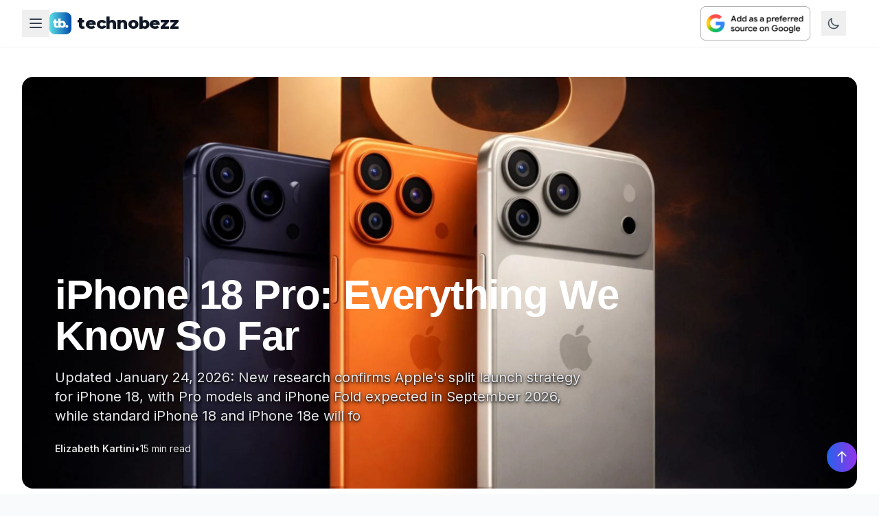

--- FILE ---
content_type: application/javascript; charset=UTF-8
request_url: https://www.technobezz.com/_next/static/chunks/9657-32e9142a17fb6ee6.js
body_size: 23822
content:
try{!function(){var e="undefined"!=typeof window?window:"undefined"!=typeof global?global:"undefined"!=typeof globalThis?globalThis:"undefined"!=typeof self?self:{},t=(new e.Error).stack;t&&(e._sentryDebugIds=e._sentryDebugIds||{},e._sentryDebugIds[t]="4051ed7a-7672-48ec-90b8-782abebbf920",e._sentryDebugIdIdentifier="sentry-dbid-4051ed7a-7672-48ec-90b8-782abebbf920")}()}catch(e){}(self.webpackChunk_N_E=self.webpackChunk_N_E||[]).push([[9657],{31493:function(e,t,r){"use strict";var n=r(52676),a=r(75271);r(2315);var i=r(2912);t.Z=e=>{let{onSuccess:t,article:r}=e,[s,o]=(0,a.useState)(!1),[l,c]=(0,a.useState)(0),d=(0,i.useRouter)();return((0,a.useEffect)(()=>{let e=()=>{c(window.pageYOffset);let e=document.querySelector(".paywall-locked");e&&!s&&e.getBoundingClientRect().bottom-window.innerHeight<100&&o(!0)};return window.addEventListener("scroll",e),e(),()=>{window.removeEventListener("scroll",e)}},[s]),(0,a.useEffect)(()=>{if(s){document.body.style.overflow="hidden",document.body.style.height="100vh";let e=e=>(e.preventDefault(),e.stopPropagation(),!1);document.addEventListener("wheel",e,{passive:!1}),document.addEventListener("touchmove",e,{passive:!1}),document.addEventListener("keydown",e=>{if([32,33,34,35,36,37,38,39,40].includes(e.keyCode))return e.preventDefault(),!1}),window._paywallScrollPrevention=e}else document.body.style.overflow="",document.body.style.height="",window._paywallScrollPrevention&&(document.removeEventListener("wheel",window._paywallScrollPrevention),document.removeEventListener("touchmove",window._paywallScrollPrevention),delete window._paywallScrollPrevention);return()=>{document.body.style.overflow="",document.body.style.height="",window._paywallScrollPrevention&&(document.removeEventListener("wheel",window._paywallScrollPrevention),document.removeEventListener("touchmove",window._paywallScrollPrevention),delete window._paywallScrollPrevention)}},[s]),s)?(0,n.jsxs)(n.Fragment,{children:[(0,n.jsx)("div",{className:"fixed left-0 right-0 bottom-0 bg-gradient-to-t from-white via-white/95 to-transparent dark:from-gray-900 dark:via-gray-900/95 dark:to-transparent z-40",style:{top:"300px"}}),(0,n.jsx)("div",{className:"fixed bottom-0 left-0 right-0 z-50 transform transition-transform duration-500 ease-out",children:(0,n.jsxs)("div",{className:"bg-gradient-to-br from-blue-600 via-blue-700 to-purple-700 border-t border-blue-500 dark:border-blue-800 shadow-2xl",children:[(0,n.jsx)("div",{className:"h-1 bg-gradient-to-r from-blue-600 to-purple-600"}),(0,n.jsx)("div",{className:"max-w-6xl mx-auto px-6 py-8 md:py-12",children:(0,n.jsxs)("div",{className:"flex flex-col lg:flex-row items-center justify-between gap-8",children:[(0,n.jsxs)("div",{className:"flex-1 text-center lg:text-left",children:[(0,n.jsx)("h2",{className:"text-3xl md:text-4xl font-bold text-white mb-4",children:"Continue reading with a Technobezz subscription"}),(0,n.jsx)("p",{className:"text-lg text-blue-100 mb-6 max-w-2xl",children:"Get unlimited access to Technobezz, read our subscriber-only newsletters, and enjoy an ad-free experience across all our content."}),(0,n.jsxs)("div",{className:"flex flex-wrap gap-4 justify-center lg:justify-start text-sm",children:[(0,n.jsxs)("div",{className:"flex items-center gap-2 text-blue-100",children:[(0,n.jsx)("svg",{className:"w-5 h-5 text-white",fill:"none",stroke:"currentColor",viewBox:"0 0 24 24",children:(0,n.jsx)("path",{strokeLinecap:"round",strokeLinejoin:"round",strokeWidth:2,d:"M5 13l4 4L19 7"})}),(0,n.jsx)("span",{children:"Unlimited articles"})]}),(0,n.jsxs)("div",{className:"flex items-center gap-2 text-blue-100",children:[(0,n.jsx)("svg",{className:"w-5 h-5 text-white",fill:"none",stroke:"currentColor",viewBox:"0 0 24 24",children:(0,n.jsx)("path",{strokeLinecap:"round",strokeLinejoin:"round",strokeWidth:2,d:"M5 13l4 4L19 7"})}),(0,n.jsx)("span",{children:"Exclusive newsletters"})]}),(0,n.jsxs)("div",{className:"flex items-center gap-2 text-blue-100",children:[(0,n.jsx)("svg",{className:"w-5 h-5 text-white",fill:"none",stroke:"currentColor",viewBox:"0 0 24 24",children:(0,n.jsx)("path",{strokeLinecap:"round",strokeLinejoin:"round",strokeWidth:2,d:"M5 13l4 4L19 7"})}),(0,n.jsx)("span",{children:"Ad-free reading"})]})]})]}),(0,n.jsx)("div",{className:"flex flex-col items-center gap-4",children:(0,n.jsxs)("button",{onClick:()=>{let e=window.location.href;d.push("/subscribe?return=".concat(encodeURIComponent(e)))},className:"group relative inline-flex items-center justify-center px-8 py-4 text-lg font-bold text-blue-700 transition-all duration-200 bg-white rounded-full hover:bg-blue-50 focus:outline-none focus:ring-2 focus:ring-offset-2 focus:ring-white transform hover:scale-105 shadow-lg hover:shadow-xl",children:[(0,n.jsx)("span",{className:"relative z-10",children:"Let's Go"}),(0,n.jsx)("svg",{className:"w-5 h-5 ml-2 -mr-1 transition-transform duration-200 transform group-hover:translate-x-1",fill:"none",stroke:"currentColor",viewBox:"0 0 24 24",children:(0,n.jsx)("path",{strokeLinecap:"round",strokeLinejoin:"round",strokeWidth:2,d:"M13 7l5 5m0 0l-5 5m5-5H6"})})]})})]})}),r&&(0,n.jsx)("div",{className:"border-t border-blue-500/30 px-6 py-3 bg-blue-800/30 backdrop-blur-sm",children:(0,n.jsxs)("div",{className:"max-w-6xl mx-auto flex items-center justify-between",children:[(0,n.jsxs)("p",{className:"text-sm text-blue-100",children:["Reading: ",(0,n.jsx)("span",{className:"font-medium text-white",children:r.title})]}),(0,n.jsxs)("p",{className:"text-sm text-blue-200",children:[r.estimatedReadTime," min read"]})]})})]})})]}):null}},98037:function(e,t,r){"use strict";r.d(t,{PW:function(){return a},nk:function(){return i}});var n=r(52676);r(75271);let a=()=>(0,n.jsxs)("span",{className:"inline-flex items-center bg-gradient-to-r from-blue-600 via-blue-700 to-purple-700 text-white px-3 py-1 rounded-full text-sm font-bold shadow-lg border border-blue-500/30",children:[(0,n.jsx)("svg",{className:"w-4 h-4 mr-1.5",fill:"none",stroke:"currentColor",viewBox:"0 0 24 24",children:(0,n.jsx)("path",{strokeLinecap:"round",strokeLinejoin:"round",strokeWidth:2,d:"M5 3v4M3 5h4M6 17v4m-2-2h4m5-16l2.286 6.857L21 12l-5.714 2.143L13 21l-2.286-6.857L5 12l5.714-2.143L13 3z"})}),"PREMIUM"]}),i=e=>{let{className:t=""}=e;return(0,n.jsx)("div",{className:"absolute top-3 left-3 z-10 ".concat(t),children:(0,n.jsx)("div",{className:"bg-gradient-to-r from-blue-600 via-blue-700 to-purple-700 text-white px-2 py-1 rounded-full shadow-lg border border-blue-500/30 backdrop-blur-sm",children:(0,n.jsxs)("div",{className:"flex items-center space-x-1",children:[(0,n.jsx)("svg",{className:"w-3 h-3 text-white",fill:"none",stroke:"currentColor",viewBox:"0 0 24 24",children:(0,n.jsx)("path",{strokeLinecap:"round",strokeLinejoin:"round",strokeWidth:2,d:"M5 3v4M3 5h4M6 17v4m-2-2h4m5-16l2.286 6.857L21 12l-5.714 2.143L13 21l-2.286-6.857L5 12l5.714-2.143L13 3z"})}),(0,n.jsx)("span",{className:"text-xs font-bold tracking-wide",children:"PREMIUM"})]})})})}},93221:function(e,t,r){"use strict";var n=r(52676);r(75271),t.Z=()=>(0,n.jsx)("div",{className:"google-news-source-section my-5 not-prose",children:(0,n.jsx)("a",{href:"https://www.google.com/preferences/source?q=technobezz.com",target:"_blank",rel:"noopener noreferrer nofollow",className:"block no-underline",children:(0,n.jsx)("div",{className:"bg-gradient-to-r from-blue-50 to-indigo-50 dark:from-blue-900/20 dark:to-indigo-900/20 border border-blue-200 dark:border-blue-800 rounded-lg p-4 sm:p-5 shadow-sm hover:shadow-md transition-shadow duration-300 cursor-pointer",children:(0,n.jsxs)("div",{className:"flex flex-col sm:flex-row items-center justify-between gap-3 sm:gap-4",children:[(0,n.jsx)("div",{className:"flex-1 text-center",children:(0,n.jsxs)("p",{className:"font-medium text-gray-800 dark:text-gray-200 leading-relaxed sources",style:{fontSize:"17px",margin:0},children:["You can also"," ",(0,n.jsx)("span",{className:"text-blue-600 hover:text-blue-700 dark:text-blue-400 dark:hover:text-blue-300 underline underline-offset-2",children:"set us as a preferred source in Google Search/News"})," ","by clicking the button."]})}),(0,n.jsxs)("div",{className:"flex-shrink-0",children:[(0,n.jsx)("img",{src:"https://cdn.technobezz.com/c/badge_dark_d0292f3469.png",srcSet:"https://cdn.technobezz.com/c/badge_dark_d0292f3469.png 1x, https://cdn.technobezz.com/c/badge_dark_2x_c6ccbd7c8c.png 2x",alt:"Set as preferred source",className:"max-w-[150px] h-auto rounded-lg shadow-sm hover:shadow-md transition-shadow dark:hidden",loading:"lazy",width:"150",height:"auto"}),(0,n.jsx)("img",{src:"https://cdn.technobezz.com/c/badge_light_b3c544e094.png",srcSet:"https://cdn.technobezz.com/c/badge_light_b3c544e094.png 1x, https://cdn.technobezz.com/c/badge_light_2x_0eca84a78c.png 2x",alt:"Set as preferred source",className:"max-w-[150px] h-auto rounded-lg shadow-sm hover:shadow-md transition-shadow hidden dark:block",loading:"lazy",width:"150",height:"auto"})]})]})})})})},75208:function(e,t,r){"use strict";var n=r(52676),a=r(75271);t.Z=()=>{let[e,t]=(0,a.useState)(""),[r,i]=(0,a.useState)("idle"),[s,o]=(0,a.useState)(""),l=async r=>{if(r.preventDefault(),i("loading"),!/^[^\s@]+@[^\s@]+\.[^\s@]+$/.test(e)){i("error"),o("Please enter a valid email address.");return}try{let r=await fetch("/api/subscribe",{method:"POST",headers:{"Content-Type":"application/json"},body:JSON.stringify({email:e})}),n=await r.json();if(n.success)i("success"),o(n.message),t("");else throw Error(n.message||"Subscription failed")}catch(e){i("error"),o(e.message||"Something went wrong. Please try again later.")}setTimeout(()=>{i("idle"),o("")},5e3)};return(0,n.jsx)("div",{className:"my-8 bg-gradient-to-br from-blue-50 to-indigo-100 dark:from-blue-900/20 dark:to-indigo-900/20 rounded-xl p-5 border border-blue-200 dark:border-blue-800",children:(0,n.jsxs)("div",{className:"max-w-2xl mx-auto text-center",children:[(0,n.jsxs)("div",{className:"mb-4",children:[(0,n.jsxs)("h3",{className:"text-lg font-bold text-gray-900 dark:text-white mb-2 flex items-center justify-center",children:[(0,n.jsx)("svg",{className:"w-5 h-5 mr-2 text-blue-600",fill:"none",stroke:"currentColor",viewBox:"0 0 24 24",children:(0,n.jsx)("path",{strokeLinecap:"round",strokeLinejoin:"round",strokeWidth:2,d:"M13 10V3L4 14h7v7l9-11h-7z"})}),"Don't Miss the Good Stuff"]}),(0,n.jsx)("p",{className:"text-sm text-gray-600 dark:text-gray-300",children:"Get tech news that matters delivered weekly. Join 50,000+ readers."})]}),(0,n.jsxs)("form",{onSubmit:l,className:"space-y-4",children:[(0,n.jsxs)("div",{className:"flex flex-col sm:flex-row gap-3 max-w-md mx-auto",children:[(0,n.jsx)("div",{className:"flex-1 relative",children:(0,n.jsx)("input",{type:"email",value:e,onChange:e=>t(e.target.value),placeholder:"Enter your email address",className:"w-full px-3 py-2 bg-white dark:bg-gray-800 border border-gray-300 dark:border-gray-600 rounded-lg text-gray-900 dark:text-white placeholder-gray-500 dark:placeholder-gray-400 focus:outline-none focus:ring-2 focus:ring-blue-500 focus:border-transparent transition-colors text-sm",disabled:"loading"===r,required:!0})}),(0,n.jsx)("button",{type:"submit",disabled:"loading"===r,className:"px-4 py-2 bg-blue-600 hover:bg-blue-700 text-white font-semibold rounded-lg transition-colors disabled:opacity-50 disabled:cursor-not-allowed flex items-center justify-center space-x-2 text-sm",children:"loading"===r?(0,n.jsxs)("div",{className:"flex items-center space-x-2",children:[(0,n.jsxs)("svg",{className:"animate-spin w-4 h-4",xmlns:"http://www.w3.org/2000/svg",fill:"none",viewBox:"0 0 24 24",children:[(0,n.jsx)("circle",{className:"opacity-25",cx:"12",cy:"12",r:"10",stroke:"currentColor",strokeWidth:"4"}),(0,n.jsx)("path",{className:"opacity-75",fill:"currentColor",d:"M4 12a8 8 0 018-8V0C5.373 0 0 5.373 0 12h4zm2 5.291A7.962 7.962 0 014 12H0c0 3.042 1.135 5.824 3 7.938l3-2.647z"})]}),(0,n.jsx)("span",{children:"Subscribing..."})]}):(0,n.jsxs)("div",{className:"flex items-center space-x-2",children:[(0,n.jsx)("span",{children:"Subscribe"}),(0,n.jsx)("svg",{className:"w-4 h-4",fill:"none",stroke:"currentColor",viewBox:"0 0 24 24",children:(0,n.jsx)("path",{strokeLinecap:"round",strokeLinejoin:"round",strokeWidth:2,d:"M17 8l4 4m0 0l-4 4m4-4H3"})})]})})]}),s&&(0,n.jsx)("div",{className:"p-4 rounded-lg max-w-md mx-auto ".concat("success"===r?"bg-green-50 dark:bg-green-900/20 border border-green-200 dark:border-green-800 text-green-700 dark:text-green-300":"bg-red-50 dark:bg-red-900/20 border border-red-200 dark:border-red-800 text-red-700 dark:text-red-300"),children:(0,n.jsxs)("div",{className:"flex items-start space-x-2",children:["success"===r?(0,n.jsx)("svg",{className:"w-5 h-5 mt-0.5",fill:"currentColor",viewBox:"0 0 20 20",children:(0,n.jsx)("path",{fillRule:"evenodd",d:"M10 18a8 8 0 100-16 8 8 0 000 16zm3.707-9.293a1 1 0 00-1.414-1.414L9 10.586 7.707 9.293a1 1 0 00-1.414 1.414l2 2a1 1 0 001.414 0l4-4z",clipRule:"evenodd"})}):(0,n.jsx)("svg",{className:"w-5 h-5 mt-0.5",fill:"currentColor",viewBox:"0 0 20 20",children:(0,n.jsx)("path",{fillRule:"evenodd",d:"M18 10a8 8 0 11-16 0 8 8 0 0116 0zm-7 4a1 1 0 11-2 0 1 1 0 012 0zm-1-9a1 1 0 00-1 1v4a1 1 0 102 0V6a1 1 0 00-1-1z",clipRule:"evenodd"})}),(0,n.jsx)("span",{className:"text-sm",children:s})]})})]}),(0,n.jsxs)("div",{className:"mt-4 hidden sm:flex items-center justify-center space-x-4 text-xs text-gray-500 dark:text-gray-400",children:[(0,n.jsxs)("div",{className:"flex items-center space-x-1",children:[(0,n.jsx)("svg",{className:"w-4 h-4 text-green-500",fill:"currentColor",viewBox:"0 0 20 20",children:(0,n.jsx)("path",{fillRule:"evenodd",d:"M10 18a8 8 0 100-16 8 8 0 000 16zm3.707-9.293a1 1 0 00-1.414-1.414L9 10.586 7.707 9.293a1 1 0 00-1.414 1.414l2 2a1 1 0 001.414 0l4-4z",clipRule:"evenodd"})}),(0,n.jsx)("span",{children:"No spam"})]}),(0,n.jsxs)("div",{className:"flex items-center space-x-1",children:[(0,n.jsx)("svg",{className:"w-4 h-4 text-green-500",fill:"currentColor",viewBox:"0 0 20 20",children:(0,n.jsx)("path",{fillRule:"evenodd",d:"M10 18a8 8 0 100-16 8 8 0 000 16zm3.707-9.293a1 1 0 00-1.414-1.414L9 10.586 7.707 9.293a1 1 0 00-1.414 1.414l2 2a1 1 0 001.414 0l4-4z",clipRule:"evenodd"})}),(0,n.jsx)("span",{children:"Unsubscribe anytime"})]}),(0,n.jsxs)("div",{className:"flex items-center space-x-1",children:[(0,n.jsx)("svg",{className:"w-4 h-4 text-green-500",fill:"currentColor",viewBox:"0 0 20 20",children:(0,n.jsx)("path",{fillRule:"evenodd",d:"M10 18a8 8 0 100-16 8 8 0 000 16zm3.707-9.293a1 1 0 00-1.414-1.414L9 10.586 7.707 9.293a1 1 0 00-1.414 1.414l2 2a1 1 0 001.414 0l4-4z",clipRule:"evenodd"})}),(0,n.jsx)("span",{children:"Weekly digest"})]})]})]})})}},6164:function(e,t,r){"use strict";r.d(t,{Z:function(){return b}});var n=r(52676),a=r(57537),i=r.n(a),s=r(75271),o=r(2315),l=r.n(o),c=r(75208),d=r(31493),m=r(93221);let u=e=>{let{articles:t=[],title:r="Related Stories"}=e;return t&&0!==t.length?(0,n.jsxs)("aside",{className:"my-8 max-w-full",children:[(0,n.jsx)("h3",{className:"text-sm font-semibold text-gray-500 dark:text-gray-400 uppercase tracking-wide mb-4 border-b border-gray-200 dark:border-gray-700 pb-2",children:r}),(0,n.jsx)("div",{className:"grid grid-cols-1 md:grid-cols-3 gap-4",children:t.map((e,t)=>(0,n.jsx)(l(),{href:e.url||"#",children:(0,n.jsxs)("article",{className:"group cursor-pointer",children:[(0,n.jsx)("div",{className:"relative w-full h-32 md:h-40 rounded-lg overflow-hidden bg-gray-100 dark:bg-gray-800 mb-3",children:e.image&&(0,n.jsx)("img",{src:e.image,alt:e.title,className:"w-full h-full object-cover group-hover:opacity-90 transition-opacity duration-300",loading:"lazy"})}),(0,n.jsx)("h4",{className:"text-sm font-semibold text-gray-900 dark:text-white group-hover:text-blue-600 dark:group-hover:text-blue-400 transition-colors duration-300 leading-snug line-clamp-2",children:e.title})]})},e.id||t))})]}):null},p=e=>{let{articles:t=[],title:r="You May Also Like"}=e;return t&&0!==t.length?(0,n.jsxs)("aside",{className:"my-8 max-w-full",children:[(0,n.jsx)("h3",{className:"text-sm font-semibold text-gray-500 dark:text-gray-400 uppercase tracking-wide mb-4 border-b border-gray-200 dark:border-gray-700 pb-2",children:r}),(0,n.jsx)("div",{className:"space-y-0",children:t.map((e,t)=>(0,n.jsx)(l(),{href:e.url||"#",children:(0,n.jsxs)("article",{className:"group flex items-center gap-3 cursor-pointer py-4 border-b border-gray-200 dark:border-gray-700 last:border-b-0",children:[(0,n.jsx)("div",{className:"relative w-20 h-16 rounded overflow-hidden bg-gray-100 dark:bg-gray-800 flex-shrink-0",children:e.image&&(0,n.jsx)("img",{src:e.image,alt:e.title,className:"w-full h-full object-cover group-hover:opacity-90 transition-opacity duration-300",loading:"lazy"})}),(0,n.jsx)("h4",{className:"text-sm font-semibold text-gray-900 dark:text-white group-hover:text-blue-600 dark:group-hover:text-blue-400 transition-colors duration-300 leading-snug line-clamp-2 flex-1",children:e.title})]})},e.id||t))})]}):null},h=e=>{let{products:t=[],title:r="Recommended Products",keywords:a={}}=e;return t&&0!==t.length?(0,n.jsxs)("aside",{className:"my-8 max-w-full product-recommendations-widget",children:[(0,n.jsxs)("h3",{className:"text-sm font-semibold text-gray-500 dark:text-gray-400 uppercase tracking-wide mb-4 border-b border-gray-200 dark:border-gray-700 pb-2 flex items-center gap-1",children:[r,(0,n.jsx)("svg",{className:"w-3 h-3",fill:"none",stroke:"currentColor",viewBox:"0 0 24 24",children:(0,n.jsx)("path",{strokeLinecap:"round",strokeLinejoin:"round",strokeWidth:2,d:"M10 6H6a2 2 0 00-2 2v10a2 2 0 002 2h10a2 2 0 002-2v-4M14 4h6m0 0v6m0-6L10 14"})})]}),(0,n.jsx)("div",{className:"grid grid-cols-1 md:grid-cols-3 gap-4",children:t.map((e,t)=>(0,n.jsx)("a",{href:e.url,target:"_blank",rel:"noopener noreferrer sponsored",className:"group cursor-pointer",children:(0,n.jsxs)("article",{className:"border border-gray-200 dark:border-gray-700 rounded-lg overflow-hidden hover:border-blue-400 dark:hover:border-blue-500 transition-colors duration-300 bg-white dark:bg-gray-800",children:[(0,n.jsxs)("div",{className:"relative w-full h-32 md:h-40 bg-white dark:bg-gray-900 flex items-center justify-center p-3",children:[e.image?(0,n.jsx)("img",{src:e.image,alt:e.title,className:"max-w-full max-h-full object-contain",loading:"lazy"}):(0,n.jsx)("div",{className:"w-12 h-12 text-gray-300 dark:text-gray-600",children:(0,n.jsx)("svg",{fill:"none",stroke:"currentColor",viewBox:"0 0 24 24",children:(0,n.jsx)("path",{strokeLinecap:"round",strokeLinejoin:"round",strokeWidth:2,d:"M20 7l-8-4-8 4m16 0l-8 4m8-4v10l-8 4m0-10L4 7m8 4v10M4 7v10l8 4"})})}),(e.isAmazonChoice||e.isBestSeller)&&(0,n.jsx)("div",{className:"absolute top-1 left-1 bg-orange-500 text-white text-[9px] font-bold px-1.5 py-0.5 rounded",children:e.isAmazonChoice?"Choice":"Best"})]}),(0,n.jsxs)("div",{className:"p-3",children:[(0,n.jsx)("h4",{className:"text-sm font-semibold text-gray-900 dark:text-white line-clamp-2 mb-2 group-hover:text-blue-600 dark:group-hover:text-blue-400 transition-colors leading-snug",children:e.title}),(0,n.jsxs)("div",{className:"flex items-center justify-between text-xs",children:[e.rating&&(0,n.jsxs)("div",{className:"flex items-center gap-1",children:[(0,n.jsx)("span",{className:"text-yellow-400",children:"★"}),(0,n.jsx)("span",{className:"text-gray-600 dark:text-gray-400",children:e.rating}),e.reviewCount>0&&(0,n.jsxs)("span",{className:"text-gray-400 dark:text-gray-500",children:["(",e.reviewCount>999?"".concat((e.reviewCount/1e3).toFixed(1),"k"):e.reviewCount,")"]})]}),e.price&&(0,n.jsxs)("span",{className:"font-bold text-green-600 dark:text-green-400",children:["$",e.price]})]})]})]})},e.asin||t))}),(0,n.jsx)("p",{className:"text-[5px] text-gray-400 dark:text-gray-500 text-center mt-3",children:"Technobezz is supported by its audience. We may get a commission from retail offers."})]}):null},g=e=>{let{products:t=[],title:r="Recommended Products",keywords:a={}}=e;return t&&0!==t.length?(0,n.jsxs)("aside",{className:"mt-16 pt-8 product-recommendations-widget",children:[(0,n.jsxs)("h3",{className:"text-sm font-semibold text-gray-500 dark:text-gray-400 uppercase tracking-wide mb-4 border-b border-gray-200 dark:border-gray-700 pb-2 flex items-center gap-1",children:[r,(0,n.jsx)("svg",{className:"w-3 h-3",fill:"none",stroke:"currentColor",viewBox:"0 0 24 24",children:(0,n.jsx)("path",{strokeLinecap:"round",strokeLinejoin:"round",strokeWidth:2,d:"M10 6H6a2 2 0 00-2 2v10a2 2 0 002 2h10a2 2 0 002-2v-4M14 4h6m0 0v6m0-6L10 14"})})]}),(0,n.jsx)("div",{className:"space-y-4",children:t.map((e,t)=>(0,n.jsx)("a",{href:e.url,target:"_blank",rel:"noopener noreferrer sponsored",className:"group cursor-pointer block",children:(0,n.jsx)("article",{className:"border border-gray-200 dark:border-gray-700 rounded-lg overflow-hidden hover:border-blue-400 dark:hover:border-blue-500 transition-colors duration-300 bg-white dark:bg-gray-800",children:(0,n.jsxs)("div",{className:"flex gap-4 p-4",children:[(0,n.jsxs)("div",{className:"relative w-24 h-24 md:w-32 md:h-32 bg-white dark:bg-gray-900 flex items-center justify-center flex-shrink-0 rounded",children:[e.image?(0,n.jsx)("img",{src:e.image,alt:e.title,className:"max-w-full max-h-full object-contain",loading:"lazy"}):(0,n.jsx)("div",{className:"w-12 h-12 text-gray-300 dark:text-gray-600",children:(0,n.jsx)("svg",{fill:"none",stroke:"currentColor",viewBox:"0 0 24 24",children:(0,n.jsx)("path",{strokeLinecap:"round",strokeLinejoin:"round",strokeWidth:2,d:"M20 7l-8-4-8 4m16 0l-8 4m8-4v10l-8 4m0-10L4 7m8 4v10M4 7v10l8 4"})})}),(e.isAmazonChoice||e.isBestSeller)&&(0,n.jsx)("div",{className:"absolute top-1 left-1 bg-orange-500 text-white text-[9px] font-bold px-1.5 py-0.5 rounded",children:e.isAmazonChoice?"Choice":"Best"})]}),(0,n.jsxs)("div",{className:"flex-1 min-w-0",children:[(0,n.jsx)("h4",{className:"text-base md:text-lg font-semibold text-gray-900 dark:text-white line-clamp-2 mb-2 group-hover:text-blue-600 dark:group-hover:text-blue-400 transition-colors",children:e.title}),e.rating&&(0,n.jsxs)("div",{className:"flex items-center gap-2 mb-2",children:[(0,n.jsxs)("div",{className:"flex items-center gap-1",children:[(0,n.jsx)("span",{className:"text-yellow-400 text-sm",children:"★"}),(0,n.jsx)("span",{className:"text-sm font-medium text-gray-700 dark:text-gray-300",children:e.rating})]}),e.reviewCount>0&&(0,n.jsxs)("span",{className:"text-sm text-gray-500 dark:text-gray-400",children:["(",e.reviewCount>999?"".concat((e.reviewCount/1e3).toFixed(1),"k"):e.reviewCount," reviews)"]})]}),e.price&&(0,n.jsxs)("div",{className:"text-xl md:text-2xl font-bold text-green-600 dark:text-green-400",children:["$",e.price]})]})]})})},e.asin||t))}),(0,n.jsx)("p",{className:"text-[10px] text-gray-400 dark:text-gray-500 text-center mt-4",children:"Technobezz is supported by its audience. We may get a commission from retail offers."})]}):null},x={withoutImagePosition1:{min:12,max:16},withImagePosition2:{min:18,max:24},withoutImagePosition2:{min:25,max:32},articlesPerWidget:3};var b=e=>{let{article:t,showTOC:r=!0,showCategoryBadges:a=!0,showInContentSubscribe:o=!0,showShare:l=!0,isBestArticle:b=!1,bestSubtitleHandled:f=!1,similarityRelatedArticles:w=[],productRecommendations:v=null}=e,[y,k]=(0,s.useState)(!1),[j,_]=(0,s.useState)(null),[N,S]=(0,s.useState)(!1),[z,C]=(0,s.useState)(null),[T,L]=(0,s.useState)(!1),E=(0,s.useRef)(null),M=(0,s.useRef)(!1),I="_tb_sys_cfg_",R="tb_sytem = loA_04LIKfa!!Ou_",B=e=>{let t=Math.floor(Math.random()*R.length);return btoa(JSON.stringify({v:e?R.slice(0,t)+"!!"+R.slice(t):R.replace("!!","__"),t:Date.now()}))},A=e=>{try{let{v:t,t:r}=JSON.parse(atob(e));if(Date.now()-r<864e5)return t.includes("!!")}catch(e){}return!1},P=async()=>{if(M.current)return;M.current=!0;let e="_tb_annual_sub_",t=localStorage.getItem(e);if(t)try{let{expiry:r}=JSON.parse(t);if(new Date(r)>new Date){S(!0),D();return}localStorage.removeItem(e)}catch(e){}let r=localStorage.getItem(I);if(r){A(r)?(S(!0),D()):(localStorage.removeItem(I),S(!1));return}let n=new URLSearchParams(window.location.search).get("session_id");if(n)try{let t=await fetch("/api/server?session_id=".concat(n)),r=await t.json();if("Order successfully created in Strapi"===r.message){if(S(!0),r.isAnnual){let t=new Date;if(t.setFullYear(t.getFullYear()+1),localStorage.setItem(e,JSON.stringify({expiry:t.toISOString(),email:r.email})),r.autoLoginToken)try{(await fetch("/api/login",{method:"POST",headers:{"Content-Type":"application/json"},body:JSON.stringify({token:r.autoLoginToken})})).ok&&window.location.reload()}catch(e){}}else localStorage.setItem(I,B(!0));let t=r.isAnnual,n=r.userCreated,a=document.createElement("div");if(a.className="fixed top-20 right-4 z-50 animate-slide-in-right",a.innerHTML='\n            <div class="bg-gradient-to-r from-blue-600 to-purple-600 text-white p-6 rounded-xl shadow-2xl max-w-md border border-white/20 backdrop-blur-sm">\n              <div class="flex items-start">\n                <div class="flex-shrink-0 w-12 h-12 bg-white/20 rounded-full flex items-center justify-center mr-4">\n                  <svg class="w-6 h-6" fill="none" stroke="currentColor" viewBox="0 0 24 24">\n                    <path stroke-linecap="round" stroke-linejoin="round" stroke-width="2" d="M9 12l2 2 4-4m6 2a9 9 0 11-18 0 9 9 0 0118 0z"></path>\n                  </svg>\n                </div>\n                <div class="flex-1">\n                  <h3 class="font-bold text-lg mb-1 text-white">Payment Successful!</h3>\n                  <p class="text-sm text-white/90 leading-relaxed">\n                    '.concat(t?"Thank you for subscribing to our annual plan! ".concat(n?"Check your email for login details.":"Your premium access is now active."):"Thank you for your purchase! You now have 24-hour access to all content.","\n                  </p>\n                </div>\n              </div>\n            </div>\n          "),document.body.appendChild(a),!document.querySelector("#payment-notification-styles")){let e=document.createElement("style");e.id="payment-notification-styles",e.textContent="\n              @keyframes slide-in-right {\n                from {\n                  transform: translateX(100%);\n                  opacity: 0;\n                }\n                to {\n                  transform: translateX(0);\n                  opacity: 1;\n                }\n              }\n              .animate-slide-in-right {\n                animation: slide-in-right 0.5s ease-out;\n              }\n            ",document.head.appendChild(e)}setTimeout(()=>{a.style.animation="slide-in-right 0.5s ease-out reverse",setTimeout(()=>a.remove(),500)},1e4),D()}}catch(e){}},D=()=>{try{let e=window.location.pathname;window.history.replaceState({},"",e)}catch(t){let e=window.location.href.split("?")[0];window.history.replaceState({},"",e)}},q=()=>{P()};if((0,s.useEffect)(()=>{P();let e=setInterval(()=>{let e="_tb_annual_sub_",t=localStorage.getItem(e);if(t)try{let{expiry:r}=JSON.parse(t);new Date(r)<=new Date&&(localStorage.removeItem(e),S(!1))}catch(t){localStorage.removeItem(e),S(!1)}let r=localStorage.getItem(I);r&&!A(r)&&(localStorage.removeItem(I),S(!1))},36e5);return()=>clearInterval(e)},[]),!t)return null;let F="best"===(t.type||"").toLowerCase(),O=F&&!0===t.highlightedPremium,W=O||F||b,H=function(){let e=arguments.length>0&&void 0!==arguments[0]?arguments[0]:"",t=arguments.length>1&&void 0!==arguments[1]?arguments[1]:"";if(!t)return e;let r=e||"";return/class=/.test(r)?r.replace(/class=["']([^"']*)["']/,(e,r)=>{let n=new Set(r.split(/\s+/).filter(Boolean));return t.split(/\s+/).forEach(e=>n.add(e)),'class="'.concat(Array.from(n).join(" "),'"')}):"".concat(r,' class="').concat(t,'"')},U=function(){let e=arguments.length>0&&void 0!==arguments[0]?arguments[0]:"",t=e||"",r=(t=/target=/.test(t)?t.replace(/target=["'][^"']*["']/i,'target="_blank"'):"".concat(t,' target="_blank"')).match(/rel=["']([^"']*)["']/i);if(r){let e=new Set(r[1].split(/\s+/).filter(Boolean));e.add("noopener"),e.add("noreferrer"),t=t.replace(/rel=["'][^"']*["']/i,'rel="'.concat(Array.from(e).join(" "),'"'))}else t="".concat(t,' rel="noopener noreferrer"');return t},V=function(){let e=arguments.length>0&&void 0!==arguments[0]?arguments[0]:"";return e.replace(/<[^>]*>/g,"").trim()},$=new Set(["price","size","resolution","refresh rate","panel","response time","brightness","contrast","aspect ratio"]),Y=function(){let e=arguments.length>0&&void 0!==arguments[0]?arguments[0]:"";return e.replace(/&nbsp;|&#160;|\u00A0/gi," ").replace(/\s+/g," ").trim().toLowerCase()},G=e=>{let t=document.getElementById(e);t&&t.scrollIntoView({behavior:"smooth"})};s.useEffect(()=>{let e;if(!O)return;let r=new WeakMap,n=e=>{if(!(null==e?void 0:e.url))return;let t=E.current;t&&t.url===e.url&&t.name===e.name&&t.priceText===e.priceText&&t.ctaText===e.ctaText||(E.current=e,C(e))},a=e=>{var t;if(r.has(e))return r.get(e);let n=V((null===(t=e.querySelector(".tb-deal-product"))||void 0===t?void 0:t.innerHTML)||""),a=e.querySelector("a.tb-deal-action--price"),i=e.querySelector("a.tb-deal-action--cta")||a,s=V((null==a?void 0:a.innerHTML)||""),o={name:n,ctaText:V((null==i?void 0:i.innerHTML)||s||"View Deal"),priceText:s,url:(null==i?void 0:i.getAttribute("href"))||(null==a?void 0:a.getAttribute("href"))||""};return r.set(e,o),o},i=e=>{n(a(e))},s=e=>{var t;let r=e.querySelector('[data-deal-link="cta"]')||e.querySelector('[data-deal-link="price"]');if(!r)return!1;let a="price"===r.getAttribute("data-deal-link")?r:e.querySelector('[data-deal-link="price"]'),i=null===(t=r.closest(".tb-deal-card"))||void 0===t?void 0:t.querySelector(".tb-deal-product"),s=V((null==i?void 0:i.innerHTML)||""),o=V((null==a?void 0:a.innerHTML)||""),l=V(r.innerHTML||o||"View Deal"),c=r.getAttribute("href")||"";return!!c&&(n({name:s,ctaText:l,priceText:o,url:c}),!0)},o=()=>{let e=(null==t?void 0:t.body)||"",r=Array.from(e.matchAll(/<a[^>]*href=["']([^"']+)["'][^>]*>([\s\S]*?)<\/a>/gi));if(!r.length)return;let a=e.match(/<h4[^>]*>([\s\S]*?)<\/h4>/i),i=V(a?a[1]:""),s=e=>/^\s*\$/.test(e),o=r.find(e=>s(V(e[2]||"")))||r.find(e=>{let t=V(e[2]||"");return/\$/.test(t)||/save|off|was|%/i.test(t)}),l=o||r[0],c=l[1],d=V(l[2]||"View Deal"),m=o?V(o[2]||""):d;c&&n({name:i,ctaText:d,priceText:m,url:c})},l=()=>{let t=document.getElementById("single-entry-content");if(!t)return;let r=Array.from(t.querySelectorAll(".tb-deal-card"));if(0===r.length){s(t)||o();return}i(r[0]),e=new IntersectionObserver(e=>{let t=e.filter(e=>e.isIntersecting).sort((e,t)=>t.intersectionRatio-e.intersectionRatio);t.length&&i(t[0].target)},{rootMargin:"-35% 0px -50% 0px",threshold:[.2,.5,.75]}),r.forEach(t=>e.observe(t))},c=setTimeout(l,0),d=setTimeout(l,300),m=setTimeout(o,600);return()=>{clearTimeout(c),clearTimeout(d),clearTimeout(m),e&&e.disconnect()}},[O,t.body]),s.useEffect(()=>{if(!O)return;let e=()=>{L(window.scrollY>=200&&!!(null==z?void 0:z.url))};return window.addEventListener("scroll",e),window.addEventListener("resize",e),e(),()=>{window.removeEventListener("scroll",e),window.removeEventListener("resize",e)}},[O,null==z?void 0:z.url]);let Z=function(e,t){let r,n=arguments.length>2&&void 0!==arguments[2]&&arguments[2],a=arguments.length>3&&void 0!==arguments[3]&&arguments[3],i=arguments.length>4&&void 0!==arguments[4]&&arguments[4];if(!e)return{parts:[e],positions:[]};let s=[],o=0,l=e=>e.replace(/___TWITTER_BLOCK_(\d+)___/g,(e,t)=>s[Number(t)]||e),c=e.replace(/<blockquote[^>]*>[\s\S]*?<\/blockquote>/gi,e=>{if(!/(twitter-tweet|twitter\.com|x\.com)/i.test(e))return e;let t="___TWITTER_BLOCK_".concat(o,"___");return s[o]=e,o++,t}),d=[],m=[],u=0,p=0,h=!1,g=!1,b=!1,f=!1,w=!1,v=!1;if(a&&n){if(c.match(/tb-deal-action--cta/)){let e=c.indexOf("tb-deal-action--cta"),t=c.substring(e).match(/<\/p>/);if(t){let r=e+t.index+t[0].length;d.push(c.substring(p,r)),m.push("products"),p=r,b=!0}}if(!b){let e;let t=/<\/p>/gi;for(;null!==(e=t.exec(c));){u++;let t=e.index+4;if(3===u){d.push(c.substring(p,t)),m.push("products"),p=t,b=!0;break}}}}let y=/<\/p>/gi;for(u=0;null!==(r=y.exec(c));){u++;let e=r.index+4;if(!h&&i&&1===u){d.push(c.substring(p,e)),m.push("googleNewsStart"),p=e,h=!0;continue}!a&&!b&&n&&u>=5&&u<=9?(d.push(c.substring(p,e)),m.push("products"),p=e,b=!0):!g&&u>=10&&u<=14?(d.push(c.substring(p,e)),m.push("withImage1"),p=e,g=!0):!f&&u>=x.withoutImagePosition1.min&&u<=x.withoutImagePosition1.max?(d.push(c.substring(p,e)),m.push("withoutImage1"),p=e,f=!0):!w&&u>=x.withImagePosition2.min&&u<=x.withImagePosition2.max?(d.push(c.substring(p,e)),m.push("withImage2"),p=e,w=!0):!v&&u>=x.withoutImagePosition2.min&&u<=x.withoutImagePosition2.max&&(d.push(c.substring(p,e)),m.push("withoutImage2"),p=e,v=!0)}return d.push(c.substring(p)),i&&m.push("googleNewsEnd"),{parts:d.map(e=>l(e)),positions:m}},J=e=>{let t,r;if(!e)return"";let n=e;n=n.replace(/<script[^>]*src=["'][^"']*(?:platform\.twitter\.com|platform\.x\.com)\/widgets\.js[^"']*["'][^>]*>[\s\S]*?<\/script>/gi,"");let a=[],i=0;n=n.replace(/<iframe[^>]*src=["'][^"']*status\.technobezz\.com[^"']*["'][^>]*>[\s\S]*?<\/iframe>/gi,e=>{let t="___STATUS_EMBED_".concat(i,"___");return a[i]=e,i++,t});let s=[],o=0;n=n.replace(/<iframe[^>]*src=["'][^"']*(?:youtube\.com|youtu\.be)[^"']*["'][^>]*>[\s\S]*?<\/iframe>/gi,e=>{let t="___YOUTUBE_EMBED_".concat(o,"___");return s[o]=e,o++,t});let l=[],c=0;n=(n=n.replace(/<blockquote[^>]*>[\s\S]*?<\/blockquote>/gi,e=>{if(!/(twitter-tweet|twitter\.com|x\.com)/i.test(e))return e;let t="___TWITTER_EMBED_".concat(c,"___");return l[c]=e,c++,t})).replace(/<p[^>]*>\s*(?:<a[^>]*href=["'](https?:\/\/(?:www\.)?(?:twitter\.com|x\.com)\/[^/]+\/status\/\d+[^"']*)["'][^>]*>[\s\S]*?<\/a>|(https?:\/\/(?:www\.)?(?:twitter\.com|x\.com)\/[^/]+\/status\/\d+[^<]*))\s*<\/p>/gi,(e,t,r)=>{let n=(t||r||"").trim();if(!n)return e;let a="___TWITTER_EMBED_".concat(c,"___");return l[c]='<blockquote class="twitter-tweet" data-dnt="true"><a href="'.concat(n,'"></a></blockquote>'),c++,a});let d=[],m=0;n=(n=(n=(n=n.replace(/<blockquote[^>]*class=["']reddit-embed-bq["'][^>]*>([\s\S]*?)<\/blockquote>(\s*<script[^>]*src=["'][^"']*embed\.redditmedia\.com[^"']*["'][^>]*><\/script>)?/gi,e=>{let t="___REDDIT_EMBED_".concat(m,"___");return d[m]=e,m++,t})).replace(/<iframe[^>]*src=["'][^"']*(?:reddit\.com|redditmedia\.com)[^"']*["'][^>]*>[\s\S]*?<\/iframe>/gi,e=>{let t="___REDDIT_EMBED_".concat(m,"___");return d[m]=e,m++,t})).replace(/<blockquote[^>]*>([\s\S]*?)<a[^>]*href=["']https?:\/\/(?:www\.)?reddit\.com\/r\/[^"']+["'][^>]*>[\s\S]*?<\/a>[\s\S]*?<\/blockquote>/gi,e=>{if(e.includes("twitter.com")||e.includes("x.com")||e.includes("reddit-embed-bq")||!e.includes("by<a")&&!e.includes("by u/"))return e;let t="___REDDIT_EMBED_".concat(m,"___");return d[m]=e,m++,t})).replace(/\sstyle\s*=\s*(["'])[\s\S]*?\1/gi,"").replace(/\sclass\s*=\s*(["'])[\s\S]*?\1/gi,"").replace(/<style[^>]*>[\s\S]*?<\/style>/gi,"").replace(/\sid\s*=\s*(["'])[\s\S]*?\1/gi,"").replace(/<font[^>]*>/gi,"").replace(/<\/font>/gi,"").replace(/<span\s*>/gi,"").replace(/<\/span>/gi,"");let u=e=>e.replace(/&nbsp;|&#160;|\u00A0/gi," ").replace(/<([a-z0-9]+)(?:\s[^>]*)?>\s*(?:<br\s*\/?>(\s*)?)*\s*<\/\1>/gim,"").replace(/<(p|h1|h2|h3|h4|h5|h6|div)(?:\s[^>]*)?>\s*<\/\1>/gim,"");do t=n,n=u(n);while(n!==t);n=n.replace(/^(\s*)([^<\s][\s\S]*?)(?=(<|$))/m,(e,t,r,n)=>r&&0!==r.trim().length?"".concat(t,"<p>").concat(r.trim(),"</p>")+"":e).replace(RegExp("(".concat(/<\/(?:article|section|div|figure|ul|ol|table|tbody|thead|tfoot|blockquote|pre|h[1-6]|p)>/i.source,")(\\s*)([^<][\\s\\S]*?)(?=(<|$))"),"gi"),(e,t,r,n,a)=>n&&0!==n.trim().length?"".concat(t).concat(r,"<p>").concat(n.trim(),"</p>"):"".concat(t).concat(r));do t=n,n=u(n);while(n!==t);n=(n=n.replace(/<h([1-6])([^>]*)>(.*?)<\/h[1-6]>/gi,(e,t,r,n)=>{let a=n.replace(/<[^>]*>/g,"").toLowerCase().replace(/[^a-z0-9]+/g,"-");return"<h".concat(t,' id="').concat(a,'" class="group scroll-mt-20 ').concat("1"===t?"text-3xl md:text-4xl font-bold mt-16 mb-8 premium-heading-1":"2"===t?"text-2xl md:text-3xl font-bold mt-12 mb-6 premium-heading-2":"3"===t?"text-xl md:text-2xl font-semibold mt-10 mb-5 premium-heading-3":"4"===t?"text-lg md:text-xl font-medium mt-8 mb-4 premium-heading-4":"5"===t?"text-base md:text-lg font-medium mt-6 mb-3 premium-heading-5":"text-sm md:text-base font-medium mt-4 mb-2 premium-heading-6",' text-gray-900 dark:text-white flex items-center relative">\n          <span class="relative z-10">').concat(n,'</span>\n          <a href="#').concat(a,'" class="opacity-0 group-hover:opacity-100 ml-2 text-blue-600 hover:text-blue-700 transition-opacity flex-shrink-0 z-20">\n            <svg class="w-4 h-4" fill="none" stroke="currentColor" viewBox="0 0 24 24">\n              <path stroke-linecap="round" stroke-linejoin="round" stroke-width="2" d="M13.828 10.172a4 4 0 00-5.656 0l-4 4a4 4 0 105.656 5.656l1.102-1.101m-.758-4.899a4 4 0 005.656 0l4-4a4 4 0 00-5.656-5.656l-1.1 1.1" />\n            </svg>\n          </a>\n        </h').concat(t,">")})).replace(/<p[^>]*>/gi,'<p class="mobile-paragraph-size leading-relaxed mb-6 text-gray-700 dark:text-gray-300">'),b&&!f&&(n=n.replace(/<p([^>]*)>\s*(<strong[^>]*>[\s\S]*?<\/strong>|<b[^>]*>[\s\S]*?<\/b>)\s*<\/p>/i,(e,t,r)=>"<p".concat(H(t,"tb-best-subtitle"),">").concat(r,"</p>")));let p=null,h=0;n=(n=(n=(e=>{let t,r=e,n=/<p([^>]*)>\s*((?:<figure[\s\S]*?<\/figure>\s*)+)([\s\S]*?)<\/p>/gi,a=/<p([^>]*)>\s*([\s\S]*?)(<figure[\s\S]*?<\/figure>\s*)+\s*<\/p>/gi;do t=r,r=r.replace(n,(e,t,r,n)=>{let a=(n||"").trim(),i=a?"<p".concat(t?" "+t.trim():"",">").concat(a,"</p>"):"";return"".concat(r).concat(i)}).replace(a,(e,t,r,n)=>{let a=(r||"").trim(),i=a?"<p".concat(t?" "+t.trim():"",">").concat(a,"</p>"):"";return"".concat(i).concat(n)});while(r!==t);return r})(n=(n=(n=(n=(n=(n=(n=(n=(n=(n=(n=n.replace(/<ul[^>]*>/gi,'<ul class="premium-list unordered-list space-y-4 mb-8 pl-0 list-none">')).replace(/<ol[^>]*>/gi,'<ol class="premium-list ordered-list space-y-4 mb-8 pl-0 list-none counter-reset-list">')).replace(/(<ul[^>]*>|<ol[^>]*>|<\/ul>|<\/ol>|<li[^>]*>)/gi,e=>{if(e.includes("<ul"))p="ul";else if(e.includes("<ol"))p="ol",h=0;else if(e.includes("</ul>")||e.includes("</ol>"))p=null,h=0;else if(e.includes("<li")){if("ul"===p)return'<li class="text-lg leading-relaxed text-gray-700 dark:text-gray-300 flex items-start relative"><span class="inline-block w-1.5 h-1.5 bg-gradient-to-r from-blue-600 to-purple-600 rounded-full mr-3 mt-2 flex-shrink-0"></span><span>';if("ol"===p)return h++,'<li class="text-lg leading-relaxed text-gray-700 dark:text-gray-300 flex items-start relative">'+'<span class="inline-flex items-center justify-center w-8 h-8 mr-3 flex-shrink-0 text-blue-600 font-bold text-lg">'.concat(h,".</span>")+"<span>"}return e})).replace(/<\/li>/gi,"</span></li>")).replace(/<blockquote[^>]*>/gi,'<blockquote class="border-l-4 border-blue-600 pl-6 py-4 my-8 bg-blue-50 dark:bg-blue-900/20 rounded-r-lg">')).replace(/<pre[^>]*><code[^>]*>/gi,'<pre class="bg-gray-900 text-gray-100 p-6 rounded-xl overflow-x-auto mb-6 font-mono text-sm"><code>')).replace(/<code[^>]*>/gi,'<code class="premium-inline-code">')).replace(/<img([^>]+)>/gi,(e,t)=>{let r=t.match(/src=["']([^"']+)["']/),n=r?r[1]:"",a=t.replace(/\swidth=["'][^"']*["']/gi,"").replace(/\sheight=["'][^"']*["']/gi,"");return'<figure class="mt-3 mb-5 max-w-full overflow-hidden">\n          <div class="relative group cursor-pointer" onclick="window.handleImageClick && window.handleImageClick(\''.concat(n,"')\">\n            <img").concat(a,' \n              class="responsive-article-image max-w-full h-auto rounded-xl shadow-lg mx-auto hover:opacity-90 transition-all duration-300 group-hover:shadow-2xl" \n              loading="lazy"\n            />\n            <div class="absolute inset-0 bg-black bg-opacity-0 group-hover:bg-opacity-20 transition-all duration-300 rounded-xl flex items-center justify-center opacity-0 group-hover:opacity-100 pointer-events-none">\n              <div class="bg-white bg-opacity-95 dark:bg-gray-800 dark:bg-opacity-95 text-gray-800 dark:text-white px-4 py-2 rounded-full text-sm font-medium shadow-lg transform scale-90 group-hover:scale-100 transition-transform duration-200">\n                <svg class="w-4 h-4 inline mr-2" fill="none" stroke="currentColor" viewBox="0 0 24 24">\n                  <path stroke-linecap="round" stroke-linejoin="round" stroke-width="2" d="M21 21l-6-6m2-5a7 7 0 11-14 0 7 7 0 0114 0zM10 7v3m0 0v3m0-3h3m-3 0H7"></path>\n                </svg>\n                Click to expand\n              </div>\n            </div>\n          </div>\n        </figure>')})).replace(/(<figure[^>]*>[\s\S]*?<\/figure>)\s*<figcaption([^>]*)>([\s\S]*?)<\/figcaption>/gi,(e,t,r,n)=>{if(/<table[\s>]/i.test(t)||!/<img[\s>]/i.test(t))return e;let a=r||"";return a=/\bclass=/.test(a)?a.replace(/class=["']([^"']*)["']/,(e,t)=>'class="'.concat(t,' image-credit mt-2"')):"".concat(a,' class="image-credit mt-2"'),t.replace(/<\/figure>/i,"<figcaption".concat(a,">").concat(n,"</figcaption></figure>"))})).replace(/<figcaption([^>]*)>/gi,(e,t)=>/\bclass=/.test(t)?/image-credit/.test(t)?e:e.replace(/class=["']([^"']*)["']/,(e,t)=>'class="'.concat(t,' image-credit mt-2"')):'<figcaption class="image-credit mt-2">')).replace(/<figure([^>]*)>/gi,(e,t)=>/\bclass=/.test(t)?/(\bmt-|\bmb-|\bmy-)/.test(t)?e:e.replace(/class=["']([^"']*)["']/,(e,t)=>'class="'.concat(t,' mt-3 mb-5"')):'<figure class="mt-3 mb-5"'.concat(t?" "+t.trim():"",">")))).replace(/<a([^>]*)>\s*<\/a>\s*<a([^>]*)>([\s\S]*?)<\/a>/gi,(e,t,r,n)=>{let a=(t.match(/href=["']([^"']+)["']/i)||[])[1],i=(r.match(/href=["']([^"']+)["']/i)||[])[1];if(!a||i)return e;let s=(t.match(/target=["']([^"']+)["']/i)||[])[1],o=(r.match(/target=["']([^"']+)["']/i)||[])[1],l=(t.match(/rel=["']([^"']+)["']/i)||[])[1],c=(r.match(/rel=["']([^"']+)["']/i)||[])[1],d=o||s||"",m=c||l||"",u=['href="'.concat(a,'"'),d?'target="'.concat(d,'"'):"",m?'rel="'.concat(m,'"'):""].filter(Boolean).join(" ");return"<a ".concat(u,">").concat(n,"</a>")})).replace(/<a([^>]+)>/gi,(e,t)=>{let r=t.match(/href=["']([^"']+)["']/),n=t.match(/target=["']([^"']+)["']/),a=t.match(/rel=["']([^"']+)["']/),i=r?' href="'.concat(r[1],'"'):"",s=O?"_blank":n?n[1]:"",o=new Set;a&&a[1]&&a[1].split(/\s+/).forEach(e=>e&&o.add(e)),"_blank"===s&&(o.add("noopener"),o.add("noreferrer"));let l=o.size>0?' rel="'.concat(Array.from(o).join(" "),'"'):"";return"<a".concat(i).concat(s?' target="'.concat(s,'"'):"").concat(l,' class="text-blue-600 hover:text-blue-700 dark:text-blue-400 dark:hover:text-blue-300 underline underline-offset-2 decoration-2 decoration-blue-600/30 hover:decoration-blue-600/60 transition-colors">')});let g=function(){let e=arguments.length>0&&void 0!==arguments[0]?arguments[0]:"",t=arguments.length>1&&void 0!==arguments[1]?arguments[1]:"";if(!t||!/\|/.test(t))return null;let r=t.replace(/&vert;|&#124;|&#x7c;|&#x7C;/gi,"|").replace(/&nbsp;|&#160;|\u00A0/gi," ").split("|").map(e=>e.trim()).filter(Boolean);if(r.length<2)return null;let n=[];for(let e of r){let t=e.match(/^(?:<strong[^>]*>)?\s*([^:<]+?)\s*:\s*(?:<\/strong>)?\s*([\s\S]*?)$/i);if(t||(t=e.match(/^(?:<strong[^>]*>)?\s*([^:<]+?)\s*(?:<\/strong>)?\s*:\s*([\s\S]*?)$/i)),!t)return null;let r=V(t[1]||""),a=Y(r.replace(/:$/,""));if(!$.has(a))return null;let i=(t[2]||"").trim();if(!i)return null;n.push({label:r.trim(),valueHtml:i})}if(n.length<2)return null;let a=n.map(e=>'<span class="tb-deal-spec">'+'<span class="tb-deal-spec-label">'.concat(e.label,"</span>")+'<span class="tb-deal-spec-value">'.concat(e.valueHtml,"</span>")+"</span>").join("");return"<p".concat(H(e,"tb-deal-specs"),">").concat(a,"</p>")};if(W){let e=/<h3([^>]*)>[\s\S]*?(?:THE DEALS?|The Deals?|The Deal|THE PICKS?|The Picks?)[\s\S]*?<\/h3>/i,t=n.match(e);if(t&&"number"==typeof t.index){let r=t.index,a=r+t[0].length,i=n.indexOf("<h2",a),s=-1!==i?i:n.length,o=n.slice(r,s);o=(o=(o=o.replace(e,(e,t)=>{let r=e.match(/<h3[^>]*>([\s\S]*?)<\/h3>/i),n=r?r[1]:"";return"<h3".concat(H(t,"tb-deal-section-title"),">").concat(n,"</h3>")})).replace(/<h4([^>]*)>([\s\S]*?)<\/h4>/gi,(e,t,r)=>"<h4".concat(H(t,"tb-deal-product"),">").concat(r,"</h4>"))).replace(/<figure[\s\S]*?<\/figure>\s*<h4[^>]*>[\s\S]*?<\/h4>\s*<p[^>]*>\s*<a[^>]*>[\s\S]*?<\/a>\s*<\/p>(?:\s*<p[^>]*>\s*(?:Where|Expires|Bonus):[\s\S]*?<\/p>){1,3}\s*(?:<p[^>]*>\s*<a[^>]*>[\s\S]*?<\/a>\s*<\/p>)?/gi,e=>'<div class="tb-deal-card">'.concat(e,"</div>")),/class=["']tb-deal-card["']/.test(o)||(o=o.replace(/(?:<figure[\s\S]*?<\/figure>\s*)?<h4[^>]*>[\s\S]*?<\/h4>[\s\S]*?(?=(?:<h4\b|<h3\b|$))/gi,e=>'<div class="tb-deal-card">'.concat(e,"</div>"))),o=(o=(o=(o=o.replace(/<div class="tb-deal-card">([\s\S]*?)<\/div>/gi,(e,t)=>'<div class="tb-deal-section"><div class="tb-deal-card">'.concat(t,"</div></div>"))).replace(/<p([^>]*)>\s*(Where|Expires|Bonus):\s*([^<]+)<\/p>/gi,(e,t,r,n)=>"<p".concat(H(t,"tb-deal-meta"),' data-deal-meta="').concat(r,'">')+'<span class="tb-deal-meta-label">'.concat(r,"</span>")+'<span class="tb-deal-meta-value">'.concat(n.trim(),"</span>")+"</p>")).replace(/<p([^>]*)>([\s\S]*?\|[\s\S]*?)<\/p>/gi,(e,t,r)=>g(t,r)||e)).replace(/<p([^>]*)>\s*<a([^>]*)>([\s\S]*?)<\/a>\s*<\/p>/gi,(e,t,r,n)=>{let a=V(n),i=a.toLowerCase(),s=a.includes("$"),o=/deal|amazon|grab|see|shop|view|buy|price/.test(i),l=s||o?"".concat(n).concat('<span class="tb-deal-action-icon" aria-hidden="true"><svg viewBox="0 0 24 24" fill="none" stroke="currentColor" stroke-width="2" stroke-linecap="round" stroke-linejoin="round"><path d="M14 5h5v5" /><path d="M19 5L10 14" /><path d="M5 8v11a1 1 0 001 1h11a1 1 0 001-1v-6" /></svg></span>'):n,c=U(H(r,s?"tb-deal-action tb-deal-action--price":o?"tb-deal-action tb-deal-action--cta":"tb-deal-action"));return"<p".concat(H(t,s?"tb-deal-action-row tb-deal-action-row--price":"tb-deal-action-row"),">")+"<a".concat(c).concat(s?' data-deal-link="price"':o?' data-deal-link="cta"':"",">").concat(l,"</a>")+"</p>"}),n=n.slice(0,r)+o+n.slice(s)}n=n.replace(/<p([^>]*)>\s*<i>([\s\S]*?)<\/i>\s*<\/p>/i,(e,t,r)=>"<p".concat(H(t,"tb-deal-intro"),"><i>").concat(r,"</i></p>"))}return W&&(n=n.replace(/<p([^>]*)>([\s\S]*?\|[\s\S]*?)<\/p>/gi,(e,t,r)=>g(t,r)||e)),n=(n=n.replace(/<p([^>]*)>(\d+)\.\s+/gi,'<p$1><span class="inline-number">$2</span>')).replace(/(<br\s*\/?>|^)(\d+)\.\s+/gim,'$1<span class="inline-number">$2</span>'),a.forEach((e,t)=>{n=n.replace("___STATUS_EMBED_".concat(t,"___"),'\n        <div class="status-embed-container my-8 max-w-full">\n          <div class="relative w-full overflow-hidden rounded-lg shadow-lg">\n            '.concat(e,"\n          </div>\n        </div>\n      "))}),s.forEach((e,t)=>{let r=e.replace(/<iframe/i,'<iframe class="absolute inset-0 w-full h-full rounded-lg"');n=n.replace("___YOUTUBE_EMBED_".concat(t,"___"),'\n        <div class="youtube-embed-container my-8 max-w-full">\n          <div class="relative w-full overflow-hidden rounded-lg shadow-lg" style="padding-bottom: 56.25%;">\n            '.concat(r,"\n          </div>\n        </div>\n      "))}),l.forEach((e,t)=>{let r=e;e.includes('class="twitter-tweet"')||e.includes("class='twitter-tweet'")||(r=e.replace(/<blockquote([^>]*)>/i,'<blockquote class="twitter-tweet" data-dnt="true"$1>'));let a='\n        <div class="twitter-embed-container my-8 max-w-full flex justify-center">\n          '.concat(r,"\n        </div>\n      ");n=n.replace("___TWITTER_EMBED_".concat(t,"___"),a)}),d.forEach((e,t)=>{let r;let a=e.includes("<iframe"),i=e.includes("reddit-embed-bq");if(a)r='\n          <div class="reddit-embed-container my-8 max-w-full flex justify-center">\n            <div class="reddit-embed-wrapper" style="max-width: 640px; width: 100%;">\n              '.concat(e,"\n            </div>\n          </div>\n        ");else if(i){let t=e.replace(/<script[^>]*src=[^>]*embed\.redditmedia\.com[^>]*>[\s\S]*?<\/script>/gi,"");t.includes("data-embed-height")||(t=t.replace(/<blockquote([^>]*class=["']reddit-embed-bq["'][^>]*)>/i,'<blockquote$1 style="height:316px;" data-embed-height="316">')),r='\n          <div class="reddit-embed-container my-8 max-w-full flex justify-center">\n            <div class="reddit-embed-wrapper" style="max-width: 640px; width: 100%;" data-reddit-embed="true">\n              '.concat(t,"\n            </div>\n          </div>\n        ")}else{let t=e.match(/href=["'](https?:\/\/(?:www\.)?reddit\.com[^"']+)["']/),n=t?t[1]:"";if(n){let t=document.documentElement.classList.contains("dark"),a=e.replace(/<[^>]*>/g,"").trim(),i='\n            <blockquote class="reddit-embed-bq" style="height:500px;" data-embed-height="500" data-embed-theme="'.concat(t?"dark":"light",'">\n              <a href="').concat(n,'">').concat(a||"Reddit Post",'</a>\n            </blockquote>\n            <script async src="https://embed.reddit.com/widgets.js" charset="UTF-8"></script>\n          ');r='\n            <div class="reddit-embed-container my-8 max-w-full flex justify-center">\n              <div class="reddit-embed-wrapper" style="max-width: 640px; width: 100%;" data-reddit-embed="true">\n                '.concat(i,"\n              </div>\n            </div>\n          ")}else r='\n            <div class="reddit-embed-container my-8 max-w-full flex justify-center">\n              <div class="reddit-embed-wrapper" style="max-width: 640px; width: 100%;">\n                <div class="reddit-fallback bg-orange-50 dark:bg-orange-900/20 border border-orange-200 dark:border-orange-800 rounded-xl p-6">\n                  '.concat(e,"\n                </div>\n              </div>\n            </div>\n          ")}n=n.replace("___REDDIT_EMBED_".concat(t,"___"),r)}),n};return s.useEffect(()=>(window.handleImageClick=e=>{_(e)},()=>{delete window.handleImageClick}),[]),s.useEffect(()=>{if(!(t.body&&(t.body.includes("twitter-tweet")||/(?:twitter\.com|x\.com)\/[^/]+\/status\/\d+/i.test(t.body))))return;let e=function(){let e=arguments.length>0&&void 0!==arguments[0]?arguments[0]:"",t=e.match(/\/status\/(\d+)/i);return t?t[1]:null},r=(e,t)=>!!e&&!!t&&!!(t.querySelector('iframe[data-tweet-id="'.concat(e,'"]'))||t.querySelector('iframe[src*="id='.concat(e,'"]'))),n=()=>{window.twttr&&window.twttr.widgets&&window.twttr.widgets.createTweet&&document.querySelectorAll(".twitter-embed-container blockquote.twitter-tweet, blockquote.twitter-tweet").forEach(t=>{if("true"===t.getAttribute("data-tweet-processed"))return;let n=t.querySelector('a[href*="/status/"]'),a=e((null==n?void 0:n.getAttribute("href"))||"");if(!a)return;if(t.querySelector("iframe")){t.setAttribute("data-tweet-processed","true");return}if(r(a,t.closest(".twitter-embed-container")||t.parentElement)){t.remove();return}let i=document.createElement("div");i.className="twitter-embed-wrapper",t.setAttribute("data-tweet-processed","true");let s=t.parentNode;s&&(s.insertBefore(i,t),s.removeChild(t),window.twttr.widgets.createTweet(a,i,{dnt:!0,align:"center"}).catch(()=>{i.replaceWith(t),t.removeAttribute("data-tweet-processed")}))})},a=()=>{if(window.twttr&&window.twttr.widgets){document.querySelectorAll(".twitter-tweet");let e=document.getElementById("single-entry-content");e?window.twttr.widgets.load(e):window.twttr.widgets.load()}},i=setTimeout(()=>{if(window.twttr&&window.twttr.widgets){a();return}let e=document.querySelector('script[src*="platform.twitter.com/widgets.js"]');if(e){window.twttr&&window.twttr.widgets?a():e.addEventListener("load",()=>{setTimeout(a,100)});return}let t=document.createElement("script");t.src="https://platform.twitter.com/widgets.js",t.async=!0,t.charset="utf-8",t.id="twitter-wjs",t.onload=()=>{setTimeout(a,100)},t.onerror=()=>{},document.head.appendChild(t)},100),s=setTimeout(()=>{window.twttr&&window.twttr.widgets&&a()},1e3),o=setTimeout(()=>{window.twttr&&window.twttr.widgets&&a()},2e3),l=setTimeout(()=>{window.twttr&&window.twttr.widgets&&n()},1400);return()=>{clearTimeout(i),clearTimeout(s),clearTimeout(o),clearTimeout(l)}},[t.body]),s.useEffect(()=>{if(!(t.body&&(t.body.includes("reddit-embed-bq")||t.body.includes("reddit.com")||t.body.includes("redditmedia.com"))))return;let e=()=>{let e=document.querySelectorAll('.reddit-embed-wrapper[data-reddit-embed="true"]');e.length>0&&e.forEach((e,t)=>{if("true"===e.getAttribute("data-reddit-processed")||!e.querySelector(".reddit-embed-bq"))return;e.setAttribute("data-reddit-processed","true");let r=document.createElement("script");r.src="https://embed.reddit.com/widgets.js",r.async=!0,r.charset="UTF-8",r.onload=()=>{setTimeout(()=>{if(e.querySelector("iframe"));else{let t=document.createElement("script");t.src="https://www.redditstatic.com/comment-embed/embed.js",t.async=!0,e.appendChild(t)}},1e3)},r.onerror=()=>{},e.appendChild(r)})},r=[setTimeout(e,500),setTimeout(e,1500),setTimeout(e,3e3)];return()=>{r.forEach(e=>clearTimeout(e))}},[t.body]),(0,n.jsxs)(n.Fragment,{children:[(0,n.jsx)(()=>{let[e,t]=(0,s.useState)(0);return s.useEffect(()=>{let e=()=>{t(window.pageYOffset/(document.documentElement.scrollHeight-window.innerHeight)*100)};return window.addEventListener("scroll",e),()=>window.removeEventListener("scroll",e)},[]),(0,n.jsx)("div",{className:"fixed top-0 left-0 w-full h-1 bg-gray-200 dark:bg-gray-700 z-50",children:(0,n.jsx)("div",{className:"h-full bg-gradient-to-r from-blue-600 to-purple-600 transition-all duration-150",style:{width:"".concat(e,"%")}})})},{}),(0,n.jsx)(()=>j?(0,n.jsx)("div",{className:"fixed inset-0 z-50 bg-black bg-opacity-90 flex items-center justify-center p-4 cursor-pointer",onClick:()=>_(null),children:(0,n.jsxs)("div",{className:"relative max-w-7xl max-h-[90vh] w-full h-full flex items-center justify-center",children:[(0,n.jsx)("button",{onClick:()=>_(null),className:"absolute top-4 right-4 text-white hover:text-gray-300 transition-colors z-10","aria-label":"Close modal",children:(0,n.jsx)("svg",{className:"w-8 h-8",fill:"none",stroke:"currentColor",viewBox:"0 0 24 24",children:(0,n.jsx)("path",{strokeLinecap:"round",strokeLinejoin:"round",strokeWidth:2,d:"M6 18L18 6M6 6l12 12"})})}),(0,n.jsx)("img",{src:j,alt:"Enlarged view",className:"max-w-full max-h-full object-contain",onClick:e=>e.stopPropagation()})]})}):null,{}),(0,n.jsx)(()=>O&&(null==z?void 0:z.url)?(z.priceText&&z.priceText,(0,n.jsxs)("div",{className:"jsx-3a01f3365cf5542c "+"fixed left-0 right-0 z-40 transition-transform duration-300 top-16 lg:top-[68px] ".concat(T?"translate-y-0":"-translate-y-full"),children:[(0,n.jsx)("div",{className:"jsx-3a01f3365cf5542c absolute inset-0 bg-white/95 dark:bg-gray-900/95 backdrop-blur-md border-b border-gray-200 dark:border-gray-700 shadow-lg"}),(0,n.jsx)("div",{className:"jsx-3a01f3365cf5542c relative container mx-auto px-4",children:(0,n.jsxs)("div",{className:"jsx-3a01f3365cf5542c flex items-center justify-between py-3 gap-4",children:[(0,n.jsxs)("div",{className:"jsx-3a01f3365cf5542c flex items-center gap-3 min-w-0 flex-1",children:[(0,n.jsx)("div",{className:"jsx-3a01f3365cf5542c hidden sm:flex items-center justify-center w-10 h-10 bg-gradient-to-br from-blue-600 to-blue-700 dark:from-blue-500 dark:to-blue-600 rounded-full flex-shrink-0",children:(0,n.jsx)("span",{className:"jsx-3a01f3365cf5542c text-xs font-bold text-white",children:"Deal"})}),(0,n.jsxs)("div",{className:"jsx-3a01f3365cf5542c min-w-0 flex-1",children:[(0,n.jsx)("div",{className:"jsx-3a01f3365cf5542c text-xs text-gray-500 dark:text-gray-400 hidden md:block",children:"Currently Viewing"}),(0,n.jsx)("h6",{className:"jsx-3a01f3365cf5542c font-semibold text-gray-900 dark:text-white truncate text-xs sm:text-sm md:text-base",children:z.name||"Featured Deal"})]})]}),(0,n.jsx)("div",{className:"jsx-3a01f3365cf5542c flex items-center gap-2 flex-shrink-0",children:(0,n.jsxs)("a",{href:z.url,target:"_blank",rel:"noopener noreferrer nofollow",className:"jsx-3a01f3365cf5542c tb-deal-sticky-cta px-3 sm:px-4 md:px-6 py-2 sm:py-2.5 text-white rounded-md font-semibold text-xs sm:text-sm transition-colors duration-200 flex items-center gap-2 whitespace-nowrap max-w-[140px] sm:max-w-[200px]",children:[(0,n.jsx)("svg",{fill:"none",stroke:"currentColor",viewBox:"0 0 24 24",className:"jsx-3a01f3365cf5542c w-4 h-4",children:(0,n.jsx)("path",{strokeLinecap:"round",strokeLinejoin:"round",strokeWidth:2,d:"M16 11V7a4 4 0 00-8 0v4M5 9h14l1 12H4L5 9z",className:"jsx-3a01f3365cf5542c"})}),(0,n.jsx)("span",{className:"jsx-3a01f3365cf5542c truncate",children:"Get This Deal"})]})})]})}),(0,n.jsx)(i(),{id:"3a01f3365cf5542c",children:".tb-deal-sticky-cta.jsx-3a01f3365cf5542c{background-color:#0c5eb4}.tb-deal-sticky-cta.jsx-3a01f3365cf5542c:hover{background-color:#0a54a2}"})]})):null,{}),(0,n.jsxs)("div",{className:"py-4",children:[r&&(0,n.jsx)(()=>t.tableOfContents&&0!==t.tableOfContents.length?(0,n.jsxs)("div",{className:"bg-gray-50 dark:bg-gray-800 rounded-xl border border-gray-200 dark:border-gray-700 ".concat(y?"p-6 mt-8 mb-8":"px-3 py-2 mt-6 mb-4"),children:[(0,n.jsxs)("div",{className:"flex items-center justify-between ".concat(y?"mb-4":"mb-0"),children:[(0,n.jsxs)("h3",{className:"".concat(y?"text-lg":"text-sm"," font-bold text-gray-900 dark:text-white flex items-center"),children:[(0,n.jsx)("svg",{className:"".concat(y?"w-5 h-5":"w-4 h-4"," mr-2 text-blue-600"),fill:"none",stroke:"currentColor",viewBox:"0 0 24 24",children:(0,n.jsx)("path",{strokeLinecap:"round",strokeLinejoin:"round",strokeWidth:2,d:"M4 6h16M4 10h16M4 14h16M4 18h16"})}),y?"Table of Contents":"Contents"]}),(0,n.jsx)("button",{onClick:()=>k(!y),className:"".concat(y?"p-2":"p-1"," hover:bg-gray-200 dark:hover:bg-gray-700 rounded-lg transition-colors"),title:y?"Collapse":"Expand",children:(0,n.jsx)("svg",{className:"".concat(y?"w-4 h-4":"w-3 h-3"," transform transition-transform text-gray-600 dark:text-gray-300 ").concat(y?"rotate-180":""),fill:"none",stroke:"currentColor",viewBox:"0 0 24 24",children:(0,n.jsx)("path",{strokeLinecap:"round",strokeLinejoin:"round",strokeWidth:2,d:"M19 9l-7 7-7-7"})})})]}),(0,n.jsx)("ul",{className:"space-y-2 transition-all duration-300 ".concat(y?"block":"hidden"),children:t.tableOfContents.map((e,t)=>(0,n.jsx)("li",{children:(0,n.jsx)("button",{onClick:()=>G(e.id),className:"text-left w-full py-2 px-3 rounded-lg hover:bg-gray-200 dark:hover:bg-gray-700 transition-colors text-gray-700 dark:text-gray-300 hover:text-blue-600 dark:hover:text-blue-400 ".concat(2===e.level?"font-medium":3===e.level?"ml-4 text-sm":"ml-8 text-sm"),children:e.title})},t))})]}):null,{}),t.showBest&&(0,n.jsx)("div",{className:"bg-blue-50 dark:bg-blue-900/10 border border-blue-200 dark:border-blue-800 rounded-lg px-4 py-3 mb-6 mt-6",children:(0,n.jsx)("p",{className:"text-xs text-gray-600 dark:text-gray-400 leading-relaxed text-center",children:"Technobezz is supported by its audience. We may get a commission from retail offers."})}),o&&(0,n.jsx)(c.Z,{}),(0,n.jsx)("article",{className:"max-w-none",children:(()=>{let e=!0===t.isPremium,r=t.body;if(!e||N||"Sponsored"===t.category){let e=(t.title||"").toLowerCase(),a=e.includes("wordle"),i=e.match(/\bnyt\b/);if(e.includes("down?"))return(0,n.jsx)("div",{id:"single-entry-content",className:"article-content overflow-visible ".concat(b?"best-article-content-wrapper":"!max-w-screen-md mx-auto overflow-hidden"," ").concat(W?"best-deal-article":""),itemProp:"articleBody",style:{wordBreak:"break-word"},suppressHydrationWarning:!0,dangerouslySetInnerHTML:{__html:J(r)}});let o=J(r),l=v&&v.products&&v.products.length>0,c=t&&!b,{parts:d,positions:g}=Z(o,w,l,b,c),f=x.articlesPerWidget||3,y=w.slice(0,f);w.slice(f,2*f);let k=w.slice(2*f,3*f),j=w.slice(3*f,4*f);return(0,n.jsx)("div",{id:"single-entry-content",className:"article-content overflow-visible ".concat(b?"best-article-content-wrapper":"!max-w-screen-md mx-auto overflow-hidden"," ").concat(W?"best-deal-article":""),itemProp:"articleBody",style:{wordBreak:"break-word"},suppressHydrationWarning:!0,children:d.map((e,t)=>(0,n.jsxs)(s.Fragment,{children:[(0,n.jsx)("div",{dangerouslySetInnerHTML:{__html:e}}),"googleNewsStart"===g[t]&&(0,n.jsx)(m.Z,{}),"withImage1"===g[t]&&y.length>0&&(0,n.jsx)(u,{articles:y,title:"Related Stories"}),"products"===g[t]&&(v&&v.products&&v.products.length>0?(0,n.jsx)(h,{products:v.products,keywords:v.keywords,title:"Recommended Products"}):k.length>0?(0,n.jsx)(u,{articles:k,title:"Related Stories"}):null),!a&&!i&&"withImage2"===g[t]&&k.length>0&&(0,n.jsx)(u,{articles:k,title:"Related Stories"}),!a&&!i&&"withoutImage2"===g[t]&&j.length>0&&(0,n.jsx)(p,{articles:j,title:"You May Also Like"}),"googleNewsEnd"===g[t]&&(0,n.jsx)(m.Z,{})]},t))})}{let e=0,a=0;for(let t=0;t<r.length;t++)if("</p>"===r.substring(t,t+4)&&5==++e){a=t+4;break}let i=r.substring(0,a);return(0,n.jsxs)(n.Fragment,{children:[(0,n.jsxs)("div",{className:"paywall-active",children:[(0,n.jsx)("div",{id:"single-entry-content",className:"!max-w-screen-md mx-auto article-content paywall-locked paywall-content-fade ".concat(W?"best-deal-article":""),itemProp:"articleBody",style:{wordBreak:"break-word"},onContextMenu:e=>e.preventDefault(),onCopy:e=>e.preventDefault(),onCut:e=>e.preventDefault(),suppressHydrationWarning:!0,dangerouslySetInnerHTML:{__html:J(i)}}),(0,n.jsx)("div",{className:"!max-w-screen-md mx-auto article-content paywall-blur mt-8","aria-hidden":"true",dangerouslySetInnerHTML:{__html:J(r.substring(a,a+500)+"...")}})]}),(0,n.jsx)(d.Z,{onSuccess:q,article:t})]})}})()}),v&&v.products&&v.products.length>0&&(0,n.jsx)(g,{products:v.products,keywords:v.keywords,title:"Recommended Products"}),l&&(0,n.jsx)("footer",{className:"mt-16 pt-8 border-t border-gray-200 dark:border-gray-700",children:(0,n.jsxs)("div",{className:"flex items-center justify-between",children:[(0,n.jsxs)("div",{children:[(0,n.jsx)("h3",{className:"text-lg font-semibold text-gray-900 dark:text-white mb-2",children:"Share this article"}),(0,n.jsx)("p",{className:"text-gray-600 dark:text-gray-400 text-sm",children:"Help others discover this content"})]}),(0,n.jsxs)("div",{className:"flex items-center space-x-3",children:[(0,n.jsx)("button",{onClick:()=>{let e=encodeURIComponent(window.location.href),r=encodeURIComponent(t.title);window.open("https://twitter.com/intent/tweet?url=".concat(e,"&text=").concat(r),"_blank","width=550,height=420")},className:"p-3 bg-blue-500 hover:bg-blue-600 text-white rounded-lg transition-colors",title:"Share on Twitter",children:(0,n.jsx)("svg",{className:"w-5 h-5",fill:"currentColor",viewBox:"0 0 24 24",children:(0,n.jsx)("path",{d:"M23.953 4.57a10 10 0 01-2.825.775 4.958 4.958 0 002.163-2.723c-.951.555-2.005.959-3.127 1.184a4.92 4.92 0 00-8.384 4.482C7.69 8.095 4.067 6.13 1.64 3.162a4.822 4.822 0 00-.666 2.475c0 1.71.87 3.213 2.188 4.096a4.904 4.904 0 01-2.228-.616v.06a4.923 4.923 0 003.946 4.827 4.996 4.996 0 01-2.212.085 4.936 4.936 0 004.604 3.417 9.867 9.867 0 01-6.102 2.105c-.39 0-.779-.023-1.17-.067a13.995 13.995 0 007.557 2.209c9.053 0 13.998-7.496 13.998-13.985 0-.21 0-.42-.015-.63A9.935 9.935 0 0024 4.59z"})})}),(0,n.jsx)("button",{onClick:()=>{let e=encodeURIComponent(window.location.href);window.open("https://www.facebook.com/sharer/sharer.php?u=".concat(e),"_blank","width=550,height=420")},className:"p-3 bg-blue-600 hover:bg-blue-700 text-white rounded-lg transition-colors",title:"Share on Facebook",children:(0,n.jsx)("svg",{className:"w-5 h-5",fill:"currentColor",viewBox:"0 0 24 24",children:(0,n.jsx)("path",{d:"M24 12.073c0-6.627-5.373-12-12-12s-12 5.373-12 12c0 5.99 4.388 10.954 10.125 11.854v-8.385H7.078v-3.47h3.047V9.43c0-3.007 1.792-4.669 4.533-4.669 1.312 0 2.686.235 2.686.235v2.953H15.83c-1.491 0-1.956.925-1.956 1.874v2.25h3.328l-.532 3.47h-2.796v8.385C19.612 23.027 24 18.062 24 12.073z"})})}),(0,n.jsx)("button",{onClick:()=>{let e=encodeURIComponent(window.location.href),r=encodeURIComponent(t.title),n=encodeURIComponent(t.excerpt);window.open("https://www.linkedin.com/sharing/share-offsite/?url=".concat(e,"&title=").concat(r,"&summary=").concat(n),"_blank","width=550,height=420")},className:"p-3 bg-blue-700 hover:bg-blue-800 text-white rounded-lg transition-colors",title:"Share on LinkedIn",children:(0,n.jsx)("svg",{className:"w-5 h-5",fill:"currentColor",viewBox:"0 0 24 24",children:(0,n.jsx)("path",{d:"M20.447 20.452h-3.554v-5.569c0-1.328-.027-3.037-1.852-3.037-1.853 0-2.136 1.445-2.136 2.939v5.667H9.351V9h3.414v1.561h.046c.477-.9 1.637-1.85 3.37-1.85 3.601 0 4.267 2.37 4.267 5.455v6.286zM5.337 7.433c-1.144 0-2.063-.926-2.063-2.065 0-1.138.92-2.063 2.063-2.063 1.14 0 2.064.925 2.064 2.063 0 1.139-.925 2.065-2.064 2.065zm1.782 13.019H3.555V9h3.564v11.452zM22.225 0H1.771C.792 0 0 .774 0 1.729v20.542C0 23.227.792 24 1.771 24h20.451C23.2 24 24 23.227 24 22.271V1.729C24 .774 23.2 0 22.222 0h.003z"})})}),(0,n.jsx)("button",{onClick:async()=>{try{await navigator.clipboard.writeText(window.location.href);let e=event.target.closest("button"),t=e.innerHTML;e.innerHTML='<svg class="w-5 h-5" fill="none" stroke="currentColor" viewBox="0 0 24 24"><path stroke-linecap="round" stroke-linejoin="round" stroke-width="2" d="M5 13l4 4L19 7"></path></svg>',setTimeout(()=>{e.innerHTML=t},2e3)}catch(t){let e=document.createElement("textarea");e.value=window.location.href,document.body.appendChild(e),e.select(),document.execCommand("copy"),document.body.removeChild(e)}},className:"p-3 bg-gray-600 hover:bg-gray-700 text-white rounded-lg transition-colors",title:"Copy link",children:(0,n.jsx)("svg",{className:"w-5 h-5",fill:"none",stroke:"currentColor",viewBox:"0 0 24 24",children:(0,n.jsx)("path",{strokeLinecap:"round",strokeLinejoin:"round",strokeWidth:2,d:"M8 16H6a2 2 0 01-2-2V6a2 2 0 012-2h8a2 2 0 012 2v2m-6 12h8a2 2 0 002-2v-8a2 2 0 00-2-2h-8a2 2 0 00-2 2v8a2 2 0 002 2z"})})})]})]})})]}),b&&(0,n.jsx)("style",{dangerouslySetInnerHTML:{__html:'\n          /* CSS Grid Layout for Best Articles */\n          .best-article-content-wrapper {\n            display: grid;\n            grid-template-columns:\n              minmax(1rem, 1fr)\n              minmax(auto, 48rem)\n              minmax(1rem, 1fr);\n            gap: 0;\n            width: 100%;\n          }\n\n          /* All direct children go into the center column by default */\n          .best-article-content-wrapper > * {\n            grid-column: 2;\n          } \n\n          /* Images break out to full width */\n          .best-article-content-wrapper figure,\n          .best-article-content-wrapper > p > img,\n          .best-article-content-wrapper img:not([class*="avatar"]):not([class*="icon"]) {\n            grid-column: 1 / -1 !important;\n            max-width: 100% !important;\n            width: 100% !important;\n            margin-left: 0 !important;\n            margin-right: 0 !important;\n            margin-top: 2rem !important;\n            margin-bottom: 2rem !important;\n            border-radius: 0 !important;\n          }\n\n          /* On larger screens, constrain images to reasonable width */\n          @media (min-width: 1024px) {\n            .best-article-content-wrapper {\n              grid-template-columns:\n                minmax(1rem, 1fr)\n                minmax(auto, 48rem)\n                minmax(1rem, 1fr);\n            }\n\n            .best-article-content-wrapper figure,\n            .best-article-content-wrapper > p > img,\n            .best-article-content-wrapper img:not([class*="avatar"]):not([class*="icon"]) {\n              grid-column: 1 / -1 !important;\n              max-width: min(90vw, 80rem) !important;\n              margin-left: auto !important;\n              margin-right: auto !important;\n              border-radius: 0.75rem !important;\n            }\n          }\n\n          /* Style the actual image elements */\n          .best-article-content-wrapper figure img,\n          .best-article-content-wrapper img {\n            width: 100% !important;\n            height: auto !important;\n            min-height: 350px !important;\n            max-height: 675px !important;\n            object-fit: cover !important;\n            object-position: center top !important;\n            display: block !important;\n          }\n\n          /* Figure captions stay centered */\n          .best-article-content-wrapper figcaption {\n            grid-column: 2 !important;\n            max-width: 100% !important;\n            margin: 0.75rem auto 0 !important;\n            padding: 0.5rem 0 !important;\n            text-align: center !important;\n            font-size: 0.875rem !important;\n            color: #6b7280 !important;\n          }\n\n          /* Ensure paragraphs and headings stay in center */\n          .best-article-content-wrapper p,\n          .best-article-content-wrapper h2,\n          .best-article-content-wrapper h3,\n          .best-article-content-wrapper h4,\n          .best-article-content-wrapper h5,\n          .best-article-content-wrapper h6,\n          .best-article-content-wrapper ul,\n          .best-article-content-wrapper ol,\n          .best-article-content-wrapper blockquote,\n          .best-article-content-wrapper pre {\n            grid-column: 2 !important;\n          }\n\n          /* Nested images in paragraphs */\n          .best-article-content-wrapper p:has(img) {\n            grid-column: 1 / -1 !important;\n            display: contents;\n          }\n\n          .best-article-content-wrapper p img {\n            grid-column: 1 / -1 !important;\n          }\n\n          /* ========================================\n             PRODUCT RECOMMENDATIONS WIDGET PROTECTION\n             Completely isolate widget from Best page styling\n             ======================================== */\n\n          /* Widget container stays in center column */\n          .best-article-content-wrapper > .product-recommendations-widget {\n            grid-column: 2 !important;\n            max-width: 100% !important;\n          }\n\n          /* Reset all children to normal flow - prevent grid inheritance */\n          .best-article-content-wrapper > .product-recommendations-widget *,\n          .best-article-content-wrapper > .product-recommendations-widget > *,\n          .best-article-content-wrapper > .product-recommendations-widget h3,\n          .best-article-content-wrapper > .product-recommendations-widget h4,\n          .best-article-content-wrapper > .product-recommendations-widget div,\n          .best-article-content-wrapper > .product-recommendations-widget p,\n          .best-article-content-wrapper > .product-recommendations-widget a,\n          .best-article-content-wrapper > .product-recommendations-widget article {\n            grid-column: unset !important;\n          }\n\n          /* Preserve 3-column grid layout on desktop */\n          .best-article-content-wrapper > .product-recommendations-widget > div.grid {\n            display: grid !important;\n            grid-template-columns: 1fr !important;\n            gap: 1rem !important;\n          }\n\n          @media (min-width: 768px) {\n            .best-article-content-wrapper > .product-recommendations-widget > div.grid {\n              grid-template-columns: repeat(3, 1fr) !important;\n            }\n          }\n\n          /* Preserve product card image containers */\n          .best-article-content-wrapper > .product-recommendations-widget .relative {\n            position: relative !important;\n            width: 100% !important;\n            height: 8rem !important; /* h-32 */\n            display: flex !important;\n            align-items: center !important;\n            justify-content: center !important;\n            padding: 0.75rem !important;\n          }\n\n          @media (min-width: 768px) {\n            .best-article-content-wrapper > .product-recommendations-widget .relative {\n              height: 10rem !important; /* md:h-40 */\n            }\n          }\n\n          /* Preserve product card images - CRITICAL */\n          .best-article-content-wrapper > .product-recommendations-widget img,\n          .best-article-content-wrapper > .product-recommendations-widget article img,\n          .best-article-content-wrapper > .product-recommendations-widget div img {\n            width: auto !important;\n            height: auto !important;\n            min-width: unset !important;\n            min-height: unset !important;\n            max-width: 100% !important;\n            max-height: 100% !important;\n            object-fit: contain !important;\n            object-position: center !important;\n            margin: 0 !important;\n            padding: 0 !important;\n            border-radius: 0 !important;\n            grid-column: unset !important;\n            display: inline-block !important;\n          }\n\n          /* Preserve article cards */\n          .best-article-content-wrapper > .product-recommendations-widget article {\n            display: block !important;\n          }\n\n          /* Preserve text elements */\n          .best-article-content-wrapper > .product-recommendations-widget h4,\n          .best-article-content-wrapper > .product-recommendations-widget p {\n            display: block !important;\n          }\n\n          /* Preserve title truncation (line-clamp-2) */\n          .best-article-content-wrapper > .product-recommendations-widget h4 {\n            display: -webkit-box !important;\n            -webkit-line-clamp: 2 !important;\n            -webkit-box-orient: vertical !important;\n            overflow: hidden !important;\n            text-overflow: ellipsis !important;\n            font-size: 0.875rem !important; /* text-sm */\n            line-height: 1.25rem !important; /* leading-snug */\n            margin-bottom: 0.5rem !important; /* mb-2 */\n          }\n\n          /* Preserve rating/price section */\n          .best-article-content-wrapper > .product-recommendations-widget .flex {\n            display: flex !important;\n          }\n\n          /* Preserve price info container padding */\n          .best-article-content-wrapper > .product-recommendations-widget article > div:last-child {\n            padding: 0.75rem !important; /* p-3 */\n          }\n        '}}),W&&(0,n.jsx)("style",{dangerouslySetInnerHTML:{__html:"\n          .best-deal-article .tb-deal-section {\n            margin: 0.9rem 0;\n            padding: 0;\n            border-radius: 0.85rem;\n            background: transparent;\n            border: none;\n          }\n\n          .dark .best-deal-article .tb-deal-section {\n            background: linear-gradient(135deg, #0f172a 0%, #111827 100%);\n            border-color: #1f2937;\n          }\n\n          .best-deal-article .tb-deal-section-title {\n            font-size: 1.68rem !important;\n            text-transform: uppercase;\n            letter-spacing: 0.12em;\n            font-weight: 700;\n            color: #0c5eb4;\n            margin-bottom: 0.45rem;\n          }\n\n          .dark .best-deal-article .tb-deal-section-title {\n            color: #93c5fd;\n          }\n\n          .best-deal-article .tb-deal-card {\n            background: transparent;\n            border: none;\n            border-radius: 0;\n            padding: 0.25rem 0;\n            margin: 0;\n            box-shadow: none;\n            display: flex;\n            flex-direction: column;\n            align-items: stretch;\n            gap: 0.5rem;\n            text-align: left;\n          }\n\n          .dark .best-deal-article .tb-deal-card {\n            background: transparent;\n            border-color: transparent;\n          }\n\n          .dark .best-deal-article .tb-deal-card {\n            background: #0b1220;\n            border-color: #1f2937;\n            box-shadow: 0 12px 25px rgba(2, 6, 23, 0.35);\n          }\n\n          .best-deal-article .tb-deal-card > * {\n            width: 100%;\n            justify-self: stretch;\n          }\n\n          .best-deal-article .tb-deal-card figure {\n            grid-column: auto !important;\n            margin: 0 !important;\n            border-radius: 0.7rem;\n            overflow: hidden;\n            width: 100% !important;\n            display: block;\n            background: transparent !important;\n            border: none !important;\n            padding: 0 !important;\n          }\n\n          .best-deal-article .tb-deal-card figure > div {\n            background: transparent !important;\n            border: none !important;\n            box-shadow: none !important;\n            outline: none !important;\n          }\n\n          .best-deal-article .tb-deal-card figure > div::before,\n          .best-deal-article .tb-deal-card figure > div::after {\n            background: transparent !important;\n            box-shadow: none !important;\n            border: none !important;\n          }\n\n          .best-deal-article .tb-deal-card figure img {\n            min-height: 0 !important;\n            max-height: none !important;\n            height: auto !important;\n            border-radius: 0.6rem !important;\n            background: transparent !important;\n            border: none !important;\n            outline: none !important;\n            box-shadow: none !important;\n            object-fit: contain !important;\n          }\n\n          .best-deal-article .tb-deal-card .responsive-article-image {\n            box-shadow: none !important;\n            border: none !important;\n            background: transparent !important;\n          }\n\n          .best-deal-article .tb-deal-product {\n            font-size: 1.38rem !important;\n            font-weight: 700;\n            color: #0f172a;\n            margin: 0;\n            line-height: 1.35;\n            display: block;\n          }\n\n          .dark .best-deal-article .tb-deal-product {\n            color: #f8fafc;\n          }\n\n          .best-deal-article .tb-deal-meta {\n            display: grid;\n            grid-template-columns: 72px 1fr;\n            gap: 0.4rem;\n            padding: 0.35rem 0.55rem;\n            background: #f1f5f9;\n            border-radius: 0.6rem;\n            margin: 0.2rem 0 !important;\n            font-size: 0.88rem;\n          }\n\n          .dark .best-deal-article .tb-deal-meta {\n            background: #111827;\n          }\n\n          .best-deal-article .tb-deal-meta-label {\n            text-transform: uppercase;\n            letter-spacing: 0.12em;\n            font-size: 0.7rem;\n            font-weight: 700;\n            color: #64748b;\n          }\n\n          .dark .best-deal-article .tb-deal-meta-label {\n            color: #94a3b8;\n          }\n\n          .best-deal-article .tb-deal-meta-value {\n            font-weight: 600;\n            color: #1f2937;\n          }\n\n          .dark .best-deal-article .tb-deal-meta-value {\n            color: #e2e8f0;\n          }\n\n          .best-deal-article .tb-deal-specs {\n            display: flex;\n            flex-wrap: wrap;\n            gap: 0.45rem 0.7rem;\n            padding: 0.4rem 0.6rem;\n            background: #f1f5f9;\n            border-radius: 0.6rem;\n            margin: 0.2rem 0 !important;\n          }\n\n          .dark .best-deal-article .tb-deal-specs {\n            background: #111827;\n          }\n\n          .best-deal-article .tb-deal-spec {\n            display: inline-flex;\n            align-items: center;\n            gap: 0.35rem;\n            font-size: 0.86rem;\n            font-weight: 600;\n            color: #1f2937;\n            white-space: nowrap;\n          }\n\n          .dark .best-deal-article .tb-deal-spec {\n            color: #e2e8f0;\n          }\n\n          .best-deal-article .tb-deal-spec-label {\n            text-transform: uppercase;\n            letter-spacing: 0.12em;\n            font-size: 0.68rem;\n            font-weight: 700;\n            color: #64748b;\n          }\n\n          .dark .best-deal-article .tb-deal-spec-label {\n            color: #94a3b8;\n          }\n\n          .best-deal-article .tb-deal-spec-value {\n            font-weight: 600;\n            color: #1f2937;\n          }\n\n          .dark .best-deal-article .tb-deal-spec-value {\n            color: #e2e8f0;\n          }\n\n          .best-deal-article .tb-deal-action-row {\n            display: flex;\n            flex-wrap: wrap;\n            gap: 0.5rem;\n            margin: 0.3rem 0 0 !important;\n          }\n\n          .best-deal-article .tb-deal-action {\n            text-decoration: none !important;\n            border-radius: 0.55rem;\n            padding: 0.45rem 0.8rem;\n            font-weight: 600;\n            font-size: 0.88rem;\n            display: inline-flex;\n            align-items: center;\n            justify-content: center;\n            gap: 0.4rem;\n            min-width: 150px;\n            transition: transform 0.2s ease, box-shadow 0.2s ease;\n          }\n\n          .best-deal-article .tb-deal-action-icon {\n            display: inline-flex;\n            align-items: center;\n            justify-content: center;\n            width: 0.85rem;\n            height: 0.85rem;\n            flex-shrink: 0;\n            transform: translateY(0.5px);\n          }\n\n          .best-deal-article .tb-deal-action-icon svg {\n            width: 100%;\n            height: 100%;\n            display: block;\n          }\n\n          .best-deal-article .tb-deal-action--price {\n            background: #e0f2fe;\n            color: #0f172a !important;\n            border: 1px solid #7dd3fc;\n            box-shadow: none;\n          }\n\n          .dark .best-deal-article .tb-deal-action--price {\n            background: rgba(30, 64, 175, 0.2);\n            color: #e0f2fe !important;\n            border-color: rgba(56, 189, 248, 0.4);\n          }\n\n          .best-deal-article .tb-deal-action--cta {\n            background: #b91c1c;\n            color: #ffffff !important;\n            border: 1px solid #b91c1c;\n            box-shadow: none;\n            white-space: nowrap;\n          }\n\n          .best-deal-article .tb-deal-action--cta br {\n            display: none;\n          }\n\n          .dark .best-deal-article .tb-deal-action--cta {\n            background: #991b1b;\n            border-color: #991b1b;\n          }\n\n          .best-deal-article .tb-deal-action:hover {\n            transform: translateY(-1px);\n            box-shadow: none;\n          }\n\n          @media (min-width: 768px) {\n            .best-deal-article .tb-deal-action--cta {\n              padding: 0.7rem 1.6rem;\n              font-size: 1rem;\n              min-width: 210px;\n            }\n          }\n\n          @media (max-width: 640px) {\n            .best-deal-article .tb-deal-section {\n              padding: 0;\n            }\n\n            .best-deal-article .tb-deal-action {\n              min-width: 140px;\n              width: 100%;\n            }\n\n            .best-deal-article .tb-deal-meta {\n              grid-template-columns: 1fr;\n            }\n              \n          }\n        "}})]})}},43276:function(e,t,r){"use strict";var n=r(52676),a=r(75271),i=r(38622),s=r.n(i),o=r(2315),l=r.n(o),c=r(98037);t.Z=e=>{var t,r,i;let{isbraned:o=!1,article:d,hideCategoryBadges:m=!1,affiliateDisclosure:u=null}=e,[p,h]=(0,a.useState)(!1);if(!d)return null;let g=!!(o||(null==d?void 0:d.isBrandedContent)),x=(d.author||"").toLowerCase(),b=!x||g||x.includes("technobezz")?null:x.includes("chevaugn")?"/author/chevaugn":x.includes("elizabeth")?"/author/elizabeth":x.includes("paige")?"/author/paige":x.includes("bogdana")?"/author/bogdana":x.includes("luka")?"/author/luka":d.authorSlug?"/author/".concat(d.authorSlug):"/author/".concat(x.replace(/\s+/g,"-")),f=(()=>{let e=x||"";return e?e.includes("chevaugn")||e.includes("chevaung")?"https://cdn.technobezz.com/c/6_452d63cb00.png":e.includes("elizabeth")?"https://cdn.technobezz.com/c/3_621d88a2c1.png":e.includes("bogdana")?"https://cdn.technobezz.com/c/5_438a035dbf.png":e.includes("luka")?"https://cdn.technobezz.com/c/2_4f8cb6e29a.png":e.includes("paige")?"https://cdn.technobezz.com/c/1_b38496e57b.png":e.includes("felecia")?"https://cdn.technobezz.com/c/4_2702d7d288.png":d.authorAvatar:d.authorAvatar})(),w=(()=>{let e=x||"";return e?e.includes("chevaugn")||e.includes("chevaung")?"Technology Editor":e.includes("elizabeth")?"Senior Mobile Technology Editor":e.includes("luka")?"Gaming Technology Expert":e.includes("paige")?"Senior Smart Home & IoT Editor":e.includes("felecia")?"Software Trends & Security Analyst":null:null})(),v=()=>{var e;return d.isGuide||d.isReview||null===(e=d.category)||void 0===e||e.toLowerCase().includes("analysis"),"bg-gradient-to-r from-blue-500 to-cyan-500"},y=()=>{var e,t;return g?"SPONSORED":d.isGuide?"GUIDE":d.isReview?"REVIEW":(null===(e=d.category)||void 0===e?void 0:e.toLowerCase().includes("analysis"))?"ANALYSIS":(null===(t=d.category)||void 0===t?void 0:t.toUpperCase())||"ARTICLE"};return(0,n.jsxs)("header",{className:"relative overflow-x-hidden bg-white dark:bg-gray-900",children:[(0,n.jsx)("div",{className:"bg-white dark:bg-gray-900 border-b border-gray-200 dark:border-gray-800",children:(0,n.jsxs)("div",{className:"max-w-4xl mx-auto px-4 sm:px-6 lg:px-8 pt-24 sm:pt-28 md:pt-32 pb-6 sm:pb-8",children:[(!m||d.isPremium)&&(0,n.jsxs)("div",{className:"mb-4 sm:mb-6 flex flex-wrap items-center gap-3",children:[!m&&(g?(0,n.jsx)("span",{className:"inline-flex items-center px-3 py-1.5 rounded-full text-white text-xs font-medium ".concat(v()," transition-all duration-300"),children:y()}):(0,n.jsx)(l(),{href:"/".concat(d.categorySlug||(null===(t=d.category)||void 0===t?void 0:t.toLowerCase())),children:(0,n.jsx)("span",{className:"inline-flex items-center px-3 py-1.5 rounded-full text-white text-xs font-medium ".concat(v()," transition-all duration-300 cursor-pointer hover:opacity-90"),children:y()})})),d.isPremium&&(0,n.jsx)(c.PW,{})]}),u&&(0,n.jsx)("p",{className:"text-xs text-gray-500 dark:text-gray-400 mb-3 leading-relaxed",children:u}),(0,n.jsx)("h1",{className:"article-header-title text-3xl sm:text-4xl md:text-5xl lg:text-6xl font-black mb-4 sm:mb-6 leading-tight text-gray-900 dark:text-white",children:d.title}),d.excerpt&&(0,n.jsx)("p",{className:"leading-relaxed mb-6 sm:mb-8 text-gray-600 dark:text-gray-300 ".concat(d.excerpt.length>150?"hidden sm:block text-base md:text-lg lg:text-xl":"text-sm sm:text-base md:text-lg lg:text-xl"),children:d.excerpt.length>200?"".concat(d.excerpt.substring(0,197),"..."):d.excerpt}),(0,n.jsx)("div",{children:(0,n.jsxs)("div",{className:"flex flex-col lg:flex-row lg:items-center lg:justify-between",children:[(0,n.jsx)("div",{className:"flex items-center mb-4 lg:mb-0",children:null===b?(0,n.jsxs)("div",{className:"flex items-center space-x-2 sm:space-x-3",children:[(0,n.jsx)("div",{className:"w-10 h-10 sm:w-12 sm:h-12 bg-gradient-to-r from-blue-500 to-purple-500 rounded-full flex items-center justify-center flex-shrink-0",children:(0,n.jsx)("span",{className:"text-white font-bold text-sm sm:text-lg",children:g?"B":(null===(r=d.author)||void 0===r?void 0:r.charAt(0))||"T"})}),(0,n.jsxs)("div",{className:"min-w-0",children:[(0,n.jsx)("p",{className:"font-semibold text-gray-900 dark:text-white text-sm sm:text-base truncate",children:g?"Branded Content":d.author}),(0,n.jsx)("p",{className:"text-xs sm:text-sm text-gray-600 dark:text-gray-400 truncate",children:g?"Technobezz Branded Content":w||d.authorRole||"Editorial Team"})]})]}):(0,n.jsx)(l(),{href:b,children:(0,n.jsxs)("div",{className:"flex items-center space-x-2 sm:space-x-3 hover:opacity-80 transition-opacity cursor-pointer",children:[(0,n.jsx)("div",{className:"w-10 h-10 sm:w-12 sm:h-12 rounded-full overflow-hidden border-2 border-gray-200 dark:border-gray-700 flex items-center justify-center flex-shrink-0",children:f?(0,n.jsx)(s(),{src:f,alt:d.author,width:48,height:48,className:"object-cover w-full h-full"}):(0,n.jsx)("div",{className:"w-full h-full bg-gradient-to-r from-blue-500 to-purple-500 flex items-center justify-center",children:(0,n.jsx)("span",{className:"text-white font-bold text-sm sm:text-lg",children:(null===(i=d.author)||void 0===i?void 0:i.charAt(0))||"T"})})}),(0,n.jsxs)("div",{className:"min-w-0",children:[(0,n.jsx)("p",{className:"font-semibold text-gray-900 dark:text-white text-sm sm:text-base truncate",children:d.author}),(0,n.jsx)("p",{className:"text-xs sm:text-sm text-gray-600 dark:text-gray-400 truncate",children:w||d.authorRole||"Senior Tech Editor"})]})]})})}),(0,n.jsx)("div",{className:"flex flex-col gap-2 sm:gap-3 text-gray-600 dark:text-gray-400 text-xs sm:text-sm pl-12 sm:pl-14 lg:pl-0",children:(0,n.jsxs)("div",{className:"flex items-center justify-between gap-2 sm:gap-3",children:[(0,n.jsxs)("div",{className:"flex items-center gap-2 sm:gap-3",children:[(0,n.jsxs)("div",{className:"flex items-center space-x-1",children:[(0,n.jsx)("svg",{className:"w-3.5 h-3.5 sm:w-4 sm:h-4 flex-shrink-0",fill:"none",stroke:"currentColor",viewBox:"0 0 24 24",children:(0,n.jsx)("path",{strokeLinecap:"round",strokeLinejoin:"round",strokeWidth:2,d:"M8 7V3m8 4V3m-9 8h10M5 21h14a2 2 0 002-2V7a2 2 0 00-2-2H5a2 2 0 00-2 2v12a2 2 0 002 2z"})}),(0,n.jsxs)("span",{className:"hidden sm:inline whitespace-nowrap",children:["Updated ",d.lastModifiedDate||d.publishedDate]}),(0,n.jsx)("span",{className:"sm:hidden whitespace-nowrap",children:new Date(d.lastModifiedDate||d.publishedDate).toLocaleDateString("en-US",{month:"short",day:"numeric",year:"numeric"})})]}),(0,n.jsx)("span",{className:"text-gray-400 dark:text-gray-600",children:"•"}),(0,n.jsxs)("div",{className:"flex items-center space-x-1",children:[(0,n.jsx)("svg",{className:"w-3.5 h-3.5 sm:w-4 sm:h-4 flex-shrink-0",fill:"none",stroke:"currentColor",viewBox:"0 0 24 24",children:(0,n.jsx)("path",{strokeLinecap:"round",strokeLinejoin:"round",strokeWidth:2,d:"M12 8v4l3 3m6-3a9 9 0 11-18 0 9 9 0 0118 0z"})}),(0,n.jsx)("span",{className:"whitespace-nowrap",children:d.readTime})]})]}),(0,n.jsxs)("button",{onClick:()=>{if(navigator.share)navigator.share({title:d.title,text:d.excerpt,url:window.location.href});else{navigator.clipboard.writeText(window.location.href);let e=event.target.closest("button").querySelector("span");if(e){let t=e.textContent;e.textContent="Copied!",setTimeout(()=>{e.textContent=t},2e3)}}},className:"flex items-center space-x-1.5 px-2.5 py-1.5 bg-gray-100 dark:bg-gray-800 hover:bg-gray-200 dark:hover:bg-gray-700 rounded-lg transition-colors text-gray-700 dark:text-gray-300 border border-gray-300 dark:border-gray-600 w-fit",children:[(0,n.jsx)("svg",{className:"w-3.5 h-3.5",fill:"none",stroke:"currentColor",viewBox:"0 0 24 24",children:(0,n.jsx)("path",{strokeLinecap:"round",strokeLinejoin:"round",strokeWidth:2,d:"M8.684 13.342C8.886 12.938 9 12.482 9 12c0-.482-.114-.938-.316-1.342m0 2.684a3 3 0 110-2.684m0 2.684l6.632 3.316m-6.632-6l6.632-3.316m0 0a3 3 0 105.367-2.684 3 3 0 00-5.367 2.684zm0 9.316a3 3 0 105.367 2.684 3 3 0 00-5.367-2.684z"})}),(0,n.jsx)("span",{className:"text-xs font-medium",children:"Share"})]})]})})]})}),(0,n.jsx)("div",{className:"mt-6 flex justify-start sm:hidden",children:(0,n.jsxs)("a",{href:"https://www.google.com/preferences/source?q=technobezz.com",target:"_blank",rel:"noopener noreferrer nofollow",className:"inline-block transition-transform hover:scale-105",children:[(0,n.jsx)("img",{src:"https://cdn.technobezz.com/c/badge_dark_d0292f3469.png",srcSet:"https://cdn.technobezz.com/c/badge_dark_d0292f3469.png 1x, https://cdn.technobezz.com/c/badge_dark_2x_c6ccbd7c8c.png 2x",alt:"Set Technobezz as preferred source in Google News",className:"max-w-[170px] h-auto rounded-lg shadow-sm hover:shadow-md transition-shadow dark:hidden",loading:"lazy",width:"160",height:"auto"}),(0,n.jsx)("img",{src:"https://cdn.technobezz.com/c/badge_light_b3c544e094.png",srcSet:"https://cdn.technobezz.com/c/badge_light_b3c544e094.png 1x, https://cdn.technobezz.com/c/badge_light_2x_0eca84a78c.png 2x",alt:"Set Technobezz as preferred source in Google News",className:"max-w-[170px] h-auto rounded-lg shadow-sm hover:shadow-md transition-shadow hidden dark:block",loading:"lazy",width:"160",height:"auto"})]})})]})}),(0,n.jsx)("div",{className:"relative w-full bg-white dark:bg-gray-900",children:(0,n.jsxs)("div",{className:"max-w-6xl mx-auto px-4 sm:px-6 lg:px-8 py-6 sm:py-8 md:py-10",children:[(0,n.jsxs)("div",{className:"relative w-full aspect-[16/9] rounded-lg overflow-hidden bg-gray-100 dark:bg-gray-800",children:[(0,n.jsx)("div",{className:"absolute inset-0 flex items-center justify-center z-0",children:(0,n.jsx)("img",{src:"https://cdn.technobezz.com/c/fb_tb_5d2856222c/fb_tb_5d2856222c.png",alt:"Technobezz",className:"w-16 h-16 sm:w-20 sm:h-20 md:w-24 md:h-24 opacity-20"})}),(0,n.jsx)(s(),{src:d.image,alt:d.title,fill:!0,className:"object-cover transition-opacity duration-700 relative z-10 ".concat(p?"opacity-100":"opacity-0"),onLoad:()=>h(!0),priority:!0,sizes:"(max-width: 768px) 100vw, (max-width: 1200px) 80vw, 1200px",quality:90})]}),d.imageCaption&&(0,n.jsx)("div",{className:"py-3 mt-2",children:(0,n.jsx)("p",{className:"text-xs sm:text-sm text-gray-600 dark:text-gray-400 text-center italic",children:d.imageCaption})})]})})]})}},13957:function(e,t,r){"use strict";var n=r(29949);r(8575);var a=r(75271),i=a&&"object"==typeof a&&"default"in a?a:{default:a},s=void 0!==n&&n.env&&!0,o=function(e){return"[object String]"===Object.prototype.toString.call(e)},l=function(){function e(e){var t=void 0===e?{}:e,r=t.name,n=void 0===r?"stylesheet":r,a=t.optimizeForSpeed,i=void 0===a?s:a;c(o(n),"`name` must be a string"),this._name=n,this._deletedRulePlaceholder="#"+n+"-deleted-rule____{}",c("boolean"==typeof i,"`optimizeForSpeed` must be a boolean"),this._optimizeForSpeed=i,this._serverSheet=void 0,this._tags=[],this._injected=!1,this._rulesCount=0;var l=document.querySelector('meta[property="csp-nonce"]');this._nonce=l?l.getAttribute("content"):null}var t=e.prototype;return t.setOptimizeForSpeed=function(e){c("boolean"==typeof e,"`setOptimizeForSpeed` accepts a boolean"),c(0===this._rulesCount,"optimizeForSpeed cannot be when rules have already been inserted"),this.flush(),this._optimizeForSpeed=e,this.inject()},t.isOptimizeForSpeed=function(){return this._optimizeForSpeed},t.inject=function(){var e=this;if(c(!this._injected,"sheet already injected"),this._injected=!0,this._optimizeForSpeed){this._tags[0]=this.makeStyleTag(this._name),this._optimizeForSpeed="insertRule"in this.getSheet(),this._optimizeForSpeed||(this.flush(),this._injected=!0);return}this._serverSheet={cssRules:[],insertRule:function(t,r){return"number"==typeof r?e._serverSheet.cssRules[r]={cssText:t}:e._serverSheet.cssRules.push({cssText:t}),r},deleteRule:function(t){e._serverSheet.cssRules[t]=null}}},t.getSheetForTag=function(e){if(e.sheet)return e.sheet;for(var t=0;t<document.styleSheets.length;t++)if(document.styleSheets[t].ownerNode===e)return document.styleSheets[t]},t.getSheet=function(){return this.getSheetForTag(this._tags[this._tags.length-1])},t.insertRule=function(e,t){if(c(o(e),"`insertRule` accepts only strings"),this._optimizeForSpeed){var r=this.getSheet();"number"!=typeof t&&(t=r.cssRules.length);try{r.insertRule(e,t)}catch(e){return -1}}else{var n=this._tags[t];this._tags.push(this.makeStyleTag(this._name,e,n))}return this._rulesCount++},t.replaceRule=function(e,t){if(this._optimizeForSpeed){var r=this.getSheet();if(t.trim()||(t=this._deletedRulePlaceholder),!r.cssRules[e])return e;r.deleteRule(e);try{r.insertRule(t,e)}catch(t){r.insertRule(this._deletedRulePlaceholder,e)}}else{var n=this._tags[e];c(n,"old rule at index `"+e+"` not found"),n.textContent=t}return e},t.deleteRule=function(e){if(this._optimizeForSpeed)this.replaceRule(e,"");else{var t=this._tags[e];c(t,"rule at index `"+e+"` not found"),t.parentNode.removeChild(t),this._tags[e]=null}},t.flush=function(){this._injected=!1,this._rulesCount=0,this._tags.forEach(function(e){return e&&e.parentNode.removeChild(e)}),this._tags=[]},t.cssRules=function(){var e=this;return this._tags.reduce(function(t,r){return r?t=t.concat(Array.prototype.map.call(e.getSheetForTag(r).cssRules,function(t){return t.cssText===e._deletedRulePlaceholder?null:t})):t.push(null),t},[])},t.makeStyleTag=function(e,t,r){t&&c(o(t),"makeStyleTag accepts only strings as second parameter");var n=document.createElement("style");this._nonce&&n.setAttribute("nonce",this._nonce),n.type="text/css",n.setAttribute("data-"+e,""),t&&n.appendChild(document.createTextNode(t));var a=document.head||document.getElementsByTagName("head")[0];return r?a.insertBefore(n,r):a.appendChild(n),n},function(e,t){for(var r=0;r<t.length;r++){var n=t[r];n.enumerable=n.enumerable||!1,n.configurable=!0,"value"in n&&(n.writable=!0),Object.defineProperty(e,n.key,n)}}(e.prototype,[{key:"length",get:function(){return this._rulesCount}}]),e}();function c(e,t){if(!e)throw Error("StyleSheet: "+t+".")}var d=function(e){for(var t=5381,r=e.length;r;)t=33*t^e.charCodeAt(--r);return t>>>0},m={};function u(e,t){if(!t)return"jsx-"+e;var r=String(t),n=e+r;return m[n]||(m[n]="jsx-"+d(e+"-"+r)),m[n]}function p(e,t){var r=e+t;return m[r]||(m[r]=t.replace(/__jsx-style-dynamic-selector/g,e)),m[r]}var h=function(){function e(e){var t=void 0===e?{}:e,r=t.styleSheet,n=void 0===r?null:r,a=t.optimizeForSpeed,i=void 0!==a&&a;this._sheet=n||new l({name:"styled-jsx",optimizeForSpeed:i}),this._sheet.inject(),n&&"boolean"==typeof i&&(this._sheet.setOptimizeForSpeed(i),this._optimizeForSpeed=this._sheet.isOptimizeForSpeed()),this._fromServer=void 0,this._indices={},this._instancesCounts={}}var t=e.prototype;return t.add=function(e){var t=this;void 0===this._optimizeForSpeed&&(this._optimizeForSpeed=Array.isArray(e.children),this._sheet.setOptimizeForSpeed(this._optimizeForSpeed),this._optimizeForSpeed=this._sheet.isOptimizeForSpeed()),this._fromServer||(this._fromServer=this.selectFromServer(),this._instancesCounts=Object.keys(this._fromServer).reduce(function(e,t){return e[t]=0,e},{}));var r=this.getIdAndRules(e),n=r.styleId,a=r.rules;if(n in this._instancesCounts){this._instancesCounts[n]+=1;return}var i=a.map(function(e){return t._sheet.insertRule(e)}).filter(function(e){return -1!==e});this._indices[n]=i,this._instancesCounts[n]=1},t.remove=function(e){var t=this,r=this.getIdAndRules(e).styleId;if(function(e,t){if(!e)throw Error("StyleSheetRegistry: "+t+".")}(r in this._instancesCounts,"styleId: `"+r+"` not found"),this._instancesCounts[r]-=1,this._instancesCounts[r]<1){var n=this._fromServer&&this._fromServer[r];n?(n.parentNode.removeChild(n),delete this._fromServer[r]):(this._indices[r].forEach(function(e){return t._sheet.deleteRule(e)}),delete this._indices[r]),delete this._instancesCounts[r]}},t.update=function(e,t){this.add(t),this.remove(e)},t.flush=function(){this._sheet.flush(),this._sheet.inject(),this._fromServer=void 0,this._indices={},this._instancesCounts={}},t.cssRules=function(){var e=this,t=this._fromServer?Object.keys(this._fromServer).map(function(t){return[t,e._fromServer[t]]}):[],r=this._sheet.cssRules();return t.concat(Object.keys(this._indices).map(function(t){return[t,e._indices[t].map(function(e){return r[e].cssText}).join(e._optimizeForSpeed?"":"\n")]}).filter(function(e){return!!e[1]}))},t.styles=function(e){var t,r;return t=this.cssRules(),void 0===(r=e)&&(r={}),t.map(function(e){var t=e[0],n=e[1];return i.default.createElement("style",{id:"__"+t,key:"__"+t,nonce:r.nonce?r.nonce:void 0,dangerouslySetInnerHTML:{__html:n}})})},t.getIdAndRules=function(e){var t=e.children,r=e.dynamic,n=e.id;if(r){var a=u(n,r);return{styleId:a,rules:Array.isArray(t)?t.map(function(e){return p(a,e)}):[p(a,t)]}}return{styleId:u(n),rules:Array.isArray(t)?t:[t]}},t.selectFromServer=function(){return Array.prototype.slice.call(document.querySelectorAll('[id^="__jsx-"]')).reduce(function(e,t){return e[t.id.slice(2)]=t,e},{})},e}(),g=a.createContext(null);g.displayName="StyleSheetContext";var x=i.default.useInsertionEffect||i.default.useLayoutEffect,b=new h;function f(e){var t=b||a.useContext(g);return t&&x(function(){return t.add(e),function(){t.remove(e)}},[e.id,String(e.dynamic)]),null}f.dynamic=function(e){return e.map(function(e){return u(e[0],e[1])}).join(" ")},t.style=f},57537:function(e,t,r){"use strict";e.exports=r(13957).style},8575:function(){}}]);

--- FILE ---
content_type: application/javascript; charset=UTF-8
request_url: https://www.technobezz.com/_next/static/chunks/pages/_app-8acb9498cc1b97fa.js
body_size: 56694
content:
try{!function(){var e="undefined"!=typeof window?window:"undefined"!=typeof global?global:"undefined"!=typeof globalThis?globalThis:"undefined"!=typeof self?self:{},t=(new e.Error).stack;t&&(e._sentryDebugIds=e._sentryDebugIds||{},e._sentryDebugIds[t]="c1a85476-5088-4803-8160-cae1b339f8d3",e._sentryDebugIdIdentifier="sentry-dbid-c1a85476-5088-4803-8160-cae1b339f8d3")}()}catch(e){}(self.webpackChunk_N_E=self.webpackChunk_N_E||[]).push([[2888],{76443:function(e,t,n){"use strict";var r=n(20708);Object.defineProperty(t,"__esModule",{value:!0}),t.BroadcastChannel=function(){var e=arguments.length>0&&void 0!==arguments[0]?arguments[0]:"nextauth.message";return{receive:function(t){var n=function(n){if(n.key===e){var r,i=JSON.parse(null!==(r=n.newValue)&&void 0!==r?r:"{}");(null==i?void 0:i.event)==="session"&&null!=i&&i.data&&t(i)}};return window.addEventListener("storage",n),function(){return window.removeEventListener("storage",n)}},post:function(t){if("undefined"!=typeof window)try{localStorage.setItem(e,JSON.stringify(u(u({},t),{},{timestamp:p()})))}catch(e){}}}},t.apiBaseUrl=l,t.fetchData=function(e,t,n){return c.apply(this,arguments)},t.now=p;var i=r(n(37540)),a=r(n(83367)),o=r(n(84550));function s(e,t){var n=Object.keys(e);if(Object.getOwnPropertySymbols){var r=Object.getOwnPropertySymbols(e);t&&(r=r.filter(function(t){return Object.getOwnPropertyDescriptor(e,t).enumerable})),n.push.apply(n,r)}return n}function u(e){for(var t=1;t<arguments.length;t++){var n=null!=arguments[t]?arguments[t]:{};t%2?s(Object(n),!0).forEach(function(t){(0,a.default)(e,t,n[t])}):Object.getOwnPropertyDescriptors?Object.defineProperties(e,Object.getOwnPropertyDescriptors(n)):s(Object(n)).forEach(function(t){Object.defineProperty(e,t,Object.getOwnPropertyDescriptor(n,t))})}return e}function c(){return(c=(0,o.default)(i.default.mark(function e(t,n,r){var a,o,s,c,p,d,f,h,m,g=arguments;return i.default.wrap(function(e){for(;;)switch(e.prev=e.next){case 0:return o=(a=g.length>3&&void 0!==g[3]?g[3]:{}).ctx,c=void 0===(s=a.req)?null==o?void 0:o.req:s,p="".concat(l(n),"/").concat(t),e.prev=2,f={headers:u({"Content-Type":"application/json"},null!=c&&null!==(d=c.headers)&&void 0!==d&&d.cookie?{cookie:c.headers.cookie}:{})},null!=c&&c.body&&(f.body=JSON.stringify(c.body),f.method="POST"),e.next=7,fetch(p,f);case 7:return h=e.sent,e.next=10,h.json();case 10:if(m=e.sent,h.ok){e.next=13;break}throw m;case 13:return e.abrupt("return",Object.keys(m).length>0?m:null);case 16:return e.prev=16,e.t0=e.catch(2),r.error("CLIENT_FETCH_ERROR",{error:e.t0,url:p}),e.abrupt("return",null);case 20:case"end":return e.stop()}},e,null,[[2,16]])}))).apply(this,arguments)}function l(e){return"undefined"==typeof window?"".concat(e.baseUrlServer).concat(e.basePathServer):e.basePath}function p(){return Math.floor(Date.now()/1e3)}},66474:function(e,t,n){"use strict";var r=n(20708);Object.defineProperty(t,"__esModule",{value:!0}),t.UnsupportedStrategy=t.UnknownError=t.OAuthCallbackError=t.MissingSecret=t.MissingAuthorize=t.MissingAdapterMethods=t.MissingAdapter=t.MissingAPIRoute=t.InvalidCallbackUrl=t.AccountNotLinkedError=void 0,t.adapterErrorHandler=function(e,t){if(e)return Object.keys(e).reduce(function(n,r){return n[r]=(0,a.default)(i.default.mark(function n(){var a,o,s,u,c,l=arguments;return i.default.wrap(function(n){for(;;)switch(n.prev=n.next){case 0:for(n.prev=0,o=Array(a=l.length),s=0;s<a;s++)o[s]=l[s];return t.debug("adapter_".concat(r),{args:o}),u=e[r],n.next=6,u.apply(void 0,o);case 6:return n.abrupt("return",n.sent);case 9:throw n.prev=9,n.t0=n.catch(0),t.error("adapter_error_".concat(r),n.t0),(c=new m(n.t0)).name="".concat(_(r),"Error"),c;case 15:case"end":return n.stop()}},n,null,[[0,9]])})),n},{})},t.capitalize=_,t.eventsErrorHandler=function(e,t){return Object.keys(e).reduce(function(n,r){return n[r]=(0,a.default)(i.default.mark(function n(){var a,o=arguments;return i.default.wrap(function(n){for(;;)switch(n.prev=n.next){case 0:return n.prev=0,a=e[r],n.next=4,a.apply(void 0,o);case 4:return n.abrupt("return",n.sent);case 7:n.prev=7,n.t0=n.catch(0),t.error("".concat(g(r),"_EVENT_ERROR"),n.t0);case 10:case"end":return n.stop()}},n,null,[[0,7]])})),n},{})},t.upperSnake=g;var i=r(n(37540)),a=r(n(84550)),o=r(n(83367)),s=r(n(87541)),u=r(n(67499)),c=r(n(28367)),l=r(n(82553)),p=r(n(28242)),d=r(n(92498));function f(e,t,n){return t=(0,l.default)(t),(0,c.default)(e,h()?Reflect.construct(t,n||[],(0,l.default)(e).constructor):t.apply(e,n))}function h(){try{var e=!Boolean.prototype.valueOf.call(Reflect.construct(Boolean,[],function(){}))}catch(e){}return(h=function(){return!!e})()}var m=t.UnknownError=function(e){function t(e){var n,r;return(0,s.default)(this,t),(r=f(this,t,[null!==(n=null==e?void 0:e.message)&&void 0!==n?n:e])).name="UnknownError",r.code=e.code,e instanceof Error&&(r.stack=e.stack),r}return(0,p.default)(t,e),(0,u.default)(t,[{key:"toJSON",value:function(){return{name:this.name,message:this.message,stack:this.stack}}}])}((0,d.default)(Error));function g(e){return e.replace(/([A-Z])/g,"_$1").toUpperCase()}function _(e){return"".concat(e[0].toUpperCase()).concat(e.slice(1))}t.OAuthCallbackError=function(e){function t(){var e;(0,s.default)(this,t);for(var n=arguments.length,r=Array(n),i=0;i<n;i++)r[i]=arguments[i];return e=f(this,t,[].concat(r)),(0,o.default)(e,"name","OAuthCallbackError"),e}return(0,p.default)(t,e),(0,u.default)(t)}(m),t.AccountNotLinkedError=function(e){function t(){var e;(0,s.default)(this,t);for(var n=arguments.length,r=Array(n),i=0;i<n;i++)r[i]=arguments[i];return e=f(this,t,[].concat(r)),(0,o.default)(e,"name","AccountNotLinkedError"),e}return(0,p.default)(t,e),(0,u.default)(t)}(m),t.MissingAPIRoute=function(e){function t(){var e;(0,s.default)(this,t);for(var n=arguments.length,r=Array(n),i=0;i<n;i++)r[i]=arguments[i];return e=f(this,t,[].concat(r)),(0,o.default)(e,"name","MissingAPIRouteError"),(0,o.default)(e,"code","MISSING_NEXTAUTH_API_ROUTE_ERROR"),e}return(0,p.default)(t,e),(0,u.default)(t)}(m),t.MissingSecret=function(e){function t(){var e;(0,s.default)(this,t);for(var n=arguments.length,r=Array(n),i=0;i<n;i++)r[i]=arguments[i];return e=f(this,t,[].concat(r)),(0,o.default)(e,"name","MissingSecretError"),(0,o.default)(e,"code","NO_SECRET"),e}return(0,p.default)(t,e),(0,u.default)(t)}(m),t.MissingAuthorize=function(e){function t(){var e;(0,s.default)(this,t);for(var n=arguments.length,r=Array(n),i=0;i<n;i++)r[i]=arguments[i];return e=f(this,t,[].concat(r)),(0,o.default)(e,"name","MissingAuthorizeError"),(0,o.default)(e,"code","CALLBACK_CREDENTIALS_HANDLER_ERROR"),e}return(0,p.default)(t,e),(0,u.default)(t)}(m),t.MissingAdapter=function(e){function t(){var e;(0,s.default)(this,t);for(var n=arguments.length,r=Array(n),i=0;i<n;i++)r[i]=arguments[i];return e=f(this,t,[].concat(r)),(0,o.default)(e,"name","MissingAdapterError"),(0,o.default)(e,"code","EMAIL_REQUIRES_ADAPTER_ERROR"),e}return(0,p.default)(t,e),(0,u.default)(t)}(m),t.MissingAdapterMethods=function(e){function t(){var e;(0,s.default)(this,t);for(var n=arguments.length,r=Array(n),i=0;i<n;i++)r[i]=arguments[i];return e=f(this,t,[].concat(r)),(0,o.default)(e,"name","MissingAdapterMethodsError"),(0,o.default)(e,"code","MISSING_ADAPTER_METHODS_ERROR"),e}return(0,p.default)(t,e),(0,u.default)(t)}(m),t.UnsupportedStrategy=function(e){function t(){var e;(0,s.default)(this,t);for(var n=arguments.length,r=Array(n),i=0;i<n;i++)r[i]=arguments[i];return e=f(this,t,[].concat(r)),(0,o.default)(e,"name","UnsupportedStrategyError"),(0,o.default)(e,"code","CALLBACK_CREDENTIALS_JWT_ERROR"),e}return(0,p.default)(t,e),(0,u.default)(t)}(m),t.InvalidCallbackUrl=function(e){function t(){var e;(0,s.default)(this,t);for(var n=arguments.length,r=Array(n),i=0;i<n;i++)r[i]=arguments[i];return e=f(this,t,[].concat(r)),(0,o.default)(e,"name","InvalidCallbackUrl"),(0,o.default)(e,"code","INVALID_CALLBACK_URL_ERROR"),e}return(0,p.default)(t,e),(0,u.default)(t)}(m)},58612:function(e,t,n){"use strict";var r,i,a,o,s=n(29949),u=n(20708),c=n(30486);Object.defineProperty(t,"__esModule",{value:!0});var l={SessionContext:!0,useSession:!0,getSession:!0,getCsrfToken:!0,getProviders:!0,signIn:!0,signOut:!0,SessionProvider:!0};t.SessionContext=void 0,t.SessionProvider=function(e){if(!P)throw Error("React Context is unavailable in Server Components");var t,n,r,i,a,o,s=e.children,u=e.basePath,c=e.refetchInterval,l=e.refetchWhenOffline;u&&(T.basePath=u);var d=void 0!==e.session;T._lastSync=d?(0,y.now)():0;var g=m.useState(function(){return d&&(T._session=e.session),e.session}),_=(0,h.default)(g,2),b=_[0],S=_[1],x=m.useState(!d),w=(0,h.default)(x,2),E=w[0],R=w[1];m.useEffect(function(){return T._getSession=(0,f.default)(p.default.mark(function e(){var t,n,r=arguments;return p.default.wrap(function(e){for(;;)switch(e.prev=e.next){case 0:if(t=(r.length>0&&void 0!==r[0]?r[0]:{}).event,e.prev=1,!((n="storage"===t)||void 0===T._session)){e.next=10;break}return T._lastSync=(0,y.now)(),e.next=7,A({broadcast:!n});case 7:return T._session=e.sent,S(T._session),e.abrupt("return");case 10:if(!(!t||null===T._session||(0,y.now)()<T._lastSync)){e.next=12;break}return e.abrupt("return");case 12:return T._lastSync=(0,y.now)(),e.next=15,A();case 15:T._session=e.sent,S(T._session),e.next=22;break;case 19:e.prev=19,e.t0=e.catch(1),O.error("CLIENT_SESSION_ERROR",e.t0);case 22:return e.prev=22,R(!1),e.finish(22);case 25:case"end":return e.stop()}},e,null,[[1,19,22,25]])})),T._getSession(),function(){T._lastSync=0,T._session=void 0,T._getSession=function(){}}},[]),m.useEffect(function(){var e=k.receive(function(){return T._getSession({event:"storage"})});return function(){return e()}},[]),m.useEffect(function(){var t=e.refetchOnWindowFocus,n=void 0===t||t,r=function(){n&&"visible"===document.visibilityState&&T._getSession({event:"visibilitychange"})};return document.addEventListener("visibilitychange",r,!1),function(){return document.removeEventListener("visibilitychange",r,!1)}},[e.refetchOnWindowFocus]);var C=(t=m.useState("undefined"!=typeof navigator&&navigator.onLine),r=(n=(0,h.default)(t,2))[0],i=n[1],a=function(){return i(!0)},o=function(){return i(!1)},m.useEffect(function(){return window.addEventListener("online",a),window.addEventListener("offline",o),function(){window.removeEventListener("online",a),window.removeEventListener("offline",o)}},[]),r),L=!1!==l||C;m.useEffect(function(){if(c&&L){var e=setInterval(function(){T._session&&T._getSession({event:"poll"})},1e3*c);return function(){return clearInterval(e)}}},[c,L]);var $=m.useMemo(function(){return{data:b,status:E?"loading":b?"authenticated":"unauthenticated",update:function(e){return(0,f.default)(p.default.mark(function t(){var n;return p.default.wrap(function(t){for(;;)switch(t.prev=t.next){case 0:if(!(E||!b)){t.next=2;break}return t.abrupt("return");case 2:return R(!0),t.t0=y.fetchData,t.t1=T,t.t2=O,t.next=8,I();case 8:return t.t3=t.sent,t.t4=e,t.t5={csrfToken:t.t3,data:t.t4},t.t6={body:t.t5},t.t7={req:t.t6},t.next=15,(0,t.t0)("session",t.t1,t.t2,t.t7);case 15:return n=t.sent,R(!1),n&&(S(n),k.post({event:"session",data:{trigger:"getSession"}})),t.abrupt("return",n);case 19:case"end":return t.stop()}},t)}))()}}},[b,E]);return(0,v.jsx)(P.Provider,{value:$,children:s})},t.getCsrfToken=I,t.getProviders=L,t.getSession=A,t.signIn=function(e,t,n){return j.apply(this,arguments)},t.signOut=function(e){return M.apply(this,arguments)},t.useSession=function(e){if(!P)throw Error("React Context is unavailable in Server Components");var t=m.useContext(P),n=null!=e?e:{},r=n.required,i=n.onUnauthenticated,a=r&&"unauthenticated"===t.status;return(m.useEffect(function(){if(a){var e="/api/auth/signin?".concat(new URLSearchParams({error:"SessionRequired",callbackUrl:window.location.href}));i?i():window.location.href=e}},[a,i]),a)?{data:t.data,update:t.update,status:"loading"}:t};var p=u(n(37540)),d=u(n(83367)),f=u(n(84550)),h=u(n(19302)),m=x(n(75271)),g=x(n(29998)),_=u(n(22769)),y=n(76443),v=n(52676),b=n(96274);function S(e){if("function"!=typeof WeakMap)return null;var t=new WeakMap,n=new WeakMap;return(S=function(e){return e?n:t})(e)}function x(e,t){if(!t&&e&&e.__esModule)return e;if(null===e||"object"!=c(e)&&"function"!=typeof e)return{default:e};var n=S(t);if(n&&n.has(e))return n.get(e);var r={__proto__:null},i=Object.defineProperty&&Object.getOwnPropertyDescriptor;for(var a in e)if("default"!==a&&({}).hasOwnProperty.call(e,a)){var o=i?Object.getOwnPropertyDescriptor(e,a):null;o&&(o.get||o.set)?Object.defineProperty(r,a,o):r[a]=e[a]}return r.default=e,n&&n.set(e,r),r}function w(e,t){var n=Object.keys(e);if(Object.getOwnPropertySymbols){var r=Object.getOwnPropertySymbols(e);t&&(r=r.filter(function(t){return Object.getOwnPropertyDescriptor(e,t).enumerable})),n.push.apply(n,r)}return n}function E(e){for(var t=1;t<arguments.length;t++){var n=null!=arguments[t]?arguments[t]:{};t%2?w(Object(n),!0).forEach(function(t){(0,d.default)(e,t,n[t])}):Object.getOwnPropertyDescriptors?Object.defineProperties(e,Object.getOwnPropertyDescriptors(n)):w(Object(n)).forEach(function(t){Object.defineProperty(e,t,Object.getOwnPropertyDescriptor(n,t))})}return e}Object.keys(b).forEach(function(e){!("default"===e||"__esModule"===e||Object.prototype.hasOwnProperty.call(l,e))&&(e in t&&t[e]===b[e]||Object.defineProperty(t,e,{enumerable:!0,get:function(){return b[e]}}))});var T={baseUrl:(0,_.default)("https://www.technobezz.com/api/auth").origin,basePath:(0,_.default)("https://www.technobezz.com/api/auth").path,baseUrlServer:(0,_.default)(null!==(r=null!==(i=s.env.NEXTAUTH_URL_INTERNAL)&&void 0!==i?i:"https://www.technobezz.com/api/auth")&&void 0!==r?r:s.env.VERCEL_URL).origin,basePathServer:(0,_.default)(null!==(a=s.env.NEXTAUTH_URL_INTERNAL)&&void 0!==a?a:"https://www.technobezz.com/api/auth").path,_lastSync:0,_session:void 0,_getSession:function(){}},k=(0,y.BroadcastChannel)(),O=(0,g.proxyLogger)(g.default,T.basePath),P=t.SessionContext=null===(o=m.createContext)||void 0===o?void 0:o.call(m,void 0);function A(e){return R.apply(this,arguments)}function R(){return(R=(0,f.default)(p.default.mark(function e(t){var n,r;return p.default.wrap(function(e){for(;;)switch(e.prev=e.next){case 0:return e.next=2,(0,y.fetchData)("session",T,O,t);case 2:return r=e.sent,(null===(n=null==t?void 0:t.broadcast)||void 0===n||n)&&k.post({event:"session",data:{trigger:"getSession"}}),e.abrupt("return",r);case 5:case"end":return e.stop()}},e)}))).apply(this,arguments)}function I(e){return C.apply(this,arguments)}function C(){return(C=(0,f.default)(p.default.mark(function e(t){var n;return p.default.wrap(function(e){for(;;)switch(e.prev=e.next){case 0:return e.next=2,(0,y.fetchData)("csrf",T,O,t);case 2:return n=e.sent,e.abrupt("return",null==n?void 0:n.csrfToken);case 4:case"end":return e.stop()}},e)}))).apply(this,arguments)}function L(){return $.apply(this,arguments)}function $(){return($=(0,f.default)(p.default.mark(function e(){return p.default.wrap(function(e){for(;;)switch(e.prev=e.next){case 0:return e.next=2,(0,y.fetchData)("providers",T,O);case 2:return e.abrupt("return",e.sent);case 3:case"end":return e.stop()}},e)}))).apply(this,arguments)}function j(){return(j=(0,f.default)(p.default.mark(function e(t,n,r){var i,a,o,s,u,c,l,d,f,h,m,g,_,v,b,S,x;return p.default.wrap(function(e){for(;;)switch(e.prev=e.next){case 0:return o=void 0===(a=(i=null!=n?n:{}).callbackUrl)?window.location.href:a,u=void 0===(s=i.redirect)||s,c=(0,y.apiBaseUrl)(T),e.next=4,L();case 4:if(l=e.sent){e.next=8;break}return window.location.href="".concat(c,"/error"),e.abrupt("return");case 8:if(!(!t||!(t in l))){e.next=11;break}return window.location.href="".concat(c,"/signin?").concat(new URLSearchParams({callbackUrl:o})),e.abrupt("return");case 11:return d="credentials"===l[t].type,f="email"===l[t].type,h=d||f,m="".concat(c,"/").concat(d?"callback":"signin","/").concat(t),g="".concat(m).concat(r?"?".concat(new URLSearchParams(r)):""),e.t0=fetch,e.t1=g,e.t2={"Content-Type":"application/x-www-form-urlencoded"},e.t3=URLSearchParams,e.t4=E,e.t5=E({},n),e.t6={},e.next=25,I();case 25:return e.t7=e.sent,e.t8=o,e.t9={csrfToken:e.t7,callbackUrl:e.t8,json:!0},e.t10=(0,e.t4)(e.t5,e.t6,e.t9),e.t11=new e.t3(e.t10),e.t12={method:"post",headers:e.t2,body:e.t11},e.next=33,(0,e.t0)(e.t1,e.t12);case 33:return _=e.sent,e.next=36,_.json();case 36:if(v=e.sent,!(u||!h)){e.next=42;break}return S=null!==(b=v.url)&&void 0!==b?b:o,window.location.href=S,S.includes("#")&&window.location.reload(),e.abrupt("return");case 42:if(x=new URL(v.url).searchParams.get("error"),!_.ok){e.next=46;break}return e.next=46,T._getSession({event:"storage"});case 46:return e.abrupt("return",{error:x,status:_.status,ok:_.ok,url:x?null:v.url});case 47:case"end":return e.stop()}},e)}))).apply(this,arguments)}function M(){return(M=(0,f.default)(p.default.mark(function e(t){var n,r,i,a,o,s,u,c,l;return p.default.wrap(function(e){for(;;)switch(e.prev=e.next){case 0:return i=void 0===(r=(null!=t?t:{}).callbackUrl)?window.location.href:r,a=(0,y.apiBaseUrl)(T),e.t0={"Content-Type":"application/x-www-form-urlencoded"},e.t1=URLSearchParams,e.next=6,I();case 6:return e.t2=e.sent,e.t3=i,e.t4={csrfToken:e.t2,callbackUrl:e.t3,json:!0},e.t5=new e.t1(e.t4),o={method:"post",headers:e.t0,body:e.t5},e.next=13,fetch("".concat(a,"/signout"),o);case 13:return s=e.sent,e.next=16,s.json();case 16:if(u=e.sent,k.post({event:"session",data:{trigger:"signout"}}),!(null===(n=null==t?void 0:t.redirect)||void 0===n||n)){e.next=23;break}return l=null!==(c=u.url)&&void 0!==c?c:i,window.location.href=l,l.includes("#")&&window.location.reload(),e.abrupt("return");case 23:return e.next=25,T._getSession({event:"storage"});case 25:return e.abrupt("return",u);case 26:case"end":return e.stop()}},e)}))).apply(this,arguments)}},96274:function(e,t){"use strict";Object.defineProperty(t,"__esModule",{value:!0})},29998:function(e,t,n){"use strict";var r=n(20708);Object.defineProperty(t,"__esModule",{value:!0}),t.default=void 0,t.proxyLogger=function(){var e=arguments.length>0&&void 0!==arguments[0]?arguments[0]:l,t=arguments.length>1?arguments[1]:void 0;try{if("undefined"==typeof window)return e;var n={},r=function(e){var r;n[e]=(r=(0,o.default)(i.default.mark(function n(r,o){var s,p;return i.default.wrap(function(n){for(;;)switch(n.prev=n.next){case 0:if(l[e](r,o),"error"===e&&(o=c(o)),o.client=!0,s="".concat(t,"/_log"),p=new URLSearchParams(function(e){for(var t=1;t<arguments.length;t++){var n=null!=arguments[t]?arguments[t]:{};t%2?u(Object(n),!0).forEach(function(t){(0,a.default)(e,t,n[t])}):Object.getOwnPropertyDescriptors?Object.defineProperties(e,Object.getOwnPropertyDescriptors(n)):u(Object(n)).forEach(function(t){Object.defineProperty(e,t,Object.getOwnPropertyDescriptor(n,t))})}return e}({level:e,code:r},o)),!navigator.sendBeacon){n.next=8;break}return n.abrupt("return",navigator.sendBeacon(s,p));case 8:return n.next=10,fetch(s,{method:"POST",body:p,keepalive:!0});case 10:return n.abrupt("return",n.sent);case 11:case"end":return n.stop()}},n)})),function(e,t){return r.apply(this,arguments)})};for(var s in e)r(s);return n}catch(e){return l}},t.setLogger=function(){var e=arguments.length>0&&void 0!==arguments[0]?arguments[0]:{},t=arguments.length>1?arguments[1]:void 0;t||(l.debug=function(){}),e.error&&(l.error=e.error),e.warn&&(l.warn=e.warn),e.debug&&(l.debug=e.debug)};var i=r(n(37540)),a=r(n(83367)),o=r(n(84550)),s=n(66474);function u(e,t){var n=Object.keys(e);if(Object.getOwnPropertySymbols){var r=Object.getOwnPropertySymbols(e);t&&(r=r.filter(function(t){return Object.getOwnPropertyDescriptor(e,t).enumerable})),n.push.apply(n,r)}return n}function c(e){var t;return e instanceof Error&&!(e instanceof s.UnknownError)?{message:e.message,stack:e.stack,name:e.name}:(null!=e&&e.error&&(e.error=c(e.error),e.message=null!==(t=e.message)&&void 0!==t?t:e.error.message),e)}var l={error:function(e,t){t=c(t),console.error("[next-auth][error][".concat(e,"]"),"\nhttps://next-auth.js.org/errors#".concat(e.toLowerCase()),t.message,t)},warn:function(e){console.warn("[next-auth][warn][".concat(e,"]"),"\nhttps://next-auth.js.org/warnings#".concat(e.toLowerCase()))},debug:function(e,t){console.log("[next-auth][debug][".concat(e,"]"),t)}};t.default=l},22769:function(e,t){"use strict";Object.defineProperty(t,"__esModule",{value:!0}),t.default=function(e){var t;let n=new URL("http://localhost:3000/api/auth");e&&!e.startsWith("http")&&(e=`https://${e}`);let r=new URL(null!==(t=e)&&void 0!==t?t:n),i=("/"===r.pathname?n.pathname:r.pathname).replace(/\/$/,""),a=`${r.origin}${i}`;return{origin:r.origin,host:r.host,path:i,base:a,toString:()=>a}}},29949:function(e,t,n){"use strict";var r,i;e.exports=(null==(r=n.g.process)?void 0:r.env)&&"object"==typeof(null==(i=n.g.process)?void 0:i.env)?n.g.process:n(73746)},26760:function(e,t,n){(window.__NEXT_P=window.__NEXT_P||[]).push(["/_app",function(){return n(95267)}])},27185:function(e,t,n){"use strict";n.d(t,{DX:function(){return a},Fj:function(){return s},T5:function(){return i},_n:function(){return o},xy:function(){return u}});var r=n(29949);let i=r.env.API_URL;r.env.API_GAME,r.env.API_BEST_URL,r.env.API_BLOG_URL,r.env.STRA_JWT2;let a=r.env.STRA_JWT;r.env.SENDY_API_URL,r.env.CAMERA_URL,r.env.SENDY_LIST_ID;let o=r.env.BASE_URL||"https://www.technobezz.com",s=r.env.MELI_BASE_URL||"https://www.youinspire.net/",u=r.env.MELI_URL_SEC||"929a-b90c4375eb77";r.env.STRIPE_PUB_SECRET_KEY_LIVE,r.env.STRIPE_SECRET_KEY_LIVE,r.env.AMZ_KEY,r.env.AMZ_SEC,r.env.AMZ_TAG,r.env.AMZ_REGION,r.env.AMZ_MARKET,r.env.AMZ_HOST,r.env.GOOGLE_CLIENT_ID,r.env.GOOGLE_CLIENT_SEC,r.env.NEXTAUTH_SECRET},95780:function(e,t,n){"use strict";n.d(t,{H:function(){return u}});var r=n(52676),i=n(75271),a=n(2912),o=n(27185);let s=(0,i.createContext)(),u=e=>{let{children:t}=e,[n,u]=(0,i.useState)(null),[c,l]=(0,i.useState)(""),[p,d]=(0,i.useState)(null),[f,h]=(0,i.useState)(null),m=(0,a.useRouter)();(0,i.useEffect)(()=>{b(),localStorage.setItem("usersecuretb",JSON.stringify(n&&n.username?n.username:"false"))},[f]),(0,i.useEffect)(()=>{(async()=>{await v()})()},[]);let g=async e=>{let t=await fetch("".concat(o._n,"/api/register"),{method:"POST",headers:{"Content-Type":"application/json"},body:JSON.stringify(e)}),n=await t.json();t.ok?(u(n.user),l(n.jwt),document.referrer,window.location.href="https://www.technobezz.com"):(d(n.message),d(null))},_=async e=>{let{email:t,password:n}=e,r=await fetch("".concat(o._n,"/api/login"),{method:"POST",headers:{"Content-Type":"application/json",Authorization:"Bearer ".concat(o.DX)},body:JSON.stringify({identifier:t,password:n})}),i=await r.json();if(r.ok){u(i.user);let e=document.referrer;e.includes("account")?window.location.href="".concat(o._n,"/account/info/"):window.location.href=e}else d(i.message),d(null)},y=async()=>{(await fetch("".concat(o._n,"/api/logout"),{method:"POST"})).ok&&(u(null),m.reload())},v=async()=>{let e=await fetch("".concat(o._n,"/api/user")),t=await e.json(),n="";if(t.user){let e=await fetch("".concat(o.T5,"/users/").concat(t.user.id),{headers:{"Content-Type":"application/json"}});n=await e.json()}e.ok&&h(n)},b=async e=>{let t=await fetch("".concat(o._n,"/api/user")),n=await t.json();t.ok?u(n.user):u(null)};return(0,r.jsx)(s.Provider,{value:{user:n,error:p,register:g,login:_,logout:y,checkes:f,checks:v,jwt:c},children:t})};t.Z=s},56901:function(e,t,n){"use strict";let r,i,a,o,s,u,c,l,p,d,f,h,m,g,_,y,v,b,S,x;let w=globalThis,E="10.29.0";function T(){return k(w),w}function k(e){let t=e.__SENTRY__=e.__SENTRY__||{};return t.version=t.version||E,t[E]=t[E]||{}}function O(e,t,n=w){let r=n.__SENTRY__=n.__SENTRY__||{},i=r[E]=r[E]||{};return i[e]||(i[e]=t())}let P="undefined"==typeof __SENTRY_DEBUG__||__SENTRY_DEBUG__,A=["debug","info","warn","error","log","assert","trace"],R={};function I(e){if(!("console"in w))return e();let t=w.console,n={},r=Object.keys(R);r.forEach(e=>{let r=R[e];n[e]=t[e],t[e]=r});try{return e()}finally{r.forEach(e=>{t[e]=n[e]})}}function C(e,...t){P&&L().enabled&&I(()=>{w.console[e](`Sentry Logger [${e}]:`,...t)})}function L(){return P?O("loggerSettings",()=>({enabled:!1})):{enabled:!1}}let $={enable:function(){L().enabled=!0},log:function(...e){C("log",...e)},warn:function(...e){C("warn",...e)},error:function(...e){C("error",...e)}};function j(e,t,n=[t],r="npm"){let i=e._metadata||{};i.sdk||(i.sdk={name:`sentry.javascript.${t}`,packages:n.map(e=>({name:`${r}:@sentry/${e}`,version:E})),version:E}),e._metadata=i}let M=Object.prototype.toString;function N(e){switch(M.call(e)){case"[object Error]":case"[object Exception]":case"[object DOMException]":case"[object WebAssembly.Exception]":return!0;default:return Y(e,Error)}}function D(e,t){return M.call(e)===`[object ${t}]`}function U(e){return D(e,"ErrorEvent")}function q(e){return D(e,"DOMError")}function B(e){return D(e,"String")}function F(e){return"object"==typeof e&&null!==e&&"__sentry_template_string__"in e&&"__sentry_template_values__"in e}function z(e){return null===e||F(e)||"object"!=typeof e&&"function"!=typeof e}function H(e){return D(e,"Object")}function W(e){return"undefined"!=typeof Event&&Y(e,Event)}function G(e){return!!(e?.then&&"function"==typeof e.then)}function Y(e,t){try{return e instanceof t}catch{return!1}}function J(e){return!!("object"==typeof e&&null!==e&&(e.__isVue||e._isVue||e.__v_isVNode))}function V(e){return"undefined"!=typeof Request&&Y(e,Request)}function X(e,t={}){if(!e)return"<unknown>";try{let n,r=e,i=[],a=0,o=0,s=Array.isArray(t)?t:t.keyAttrs,u=!Array.isArray(t)&&t.maxStringLength||80;for(;r&&a++<5&&(n=function(e,t){let n=[];if(!e?.tagName)return"";if(w.HTMLElement&&e instanceof HTMLElement&&e.dataset){if(e.dataset.sentryComponent)return e.dataset.sentryComponent;if(e.dataset.sentryElement)return e.dataset.sentryElement}n.push(e.tagName.toLowerCase());let r=t?.length?t.filter(t=>e.getAttribute(t)).map(t=>[t,e.getAttribute(t)]):null;if(r?.length)r.forEach(e=>{n.push(`[${e[0]}="${e[1]}"]`)});else{e.id&&n.push(`#${e.id}`);let t=e.className;if(t&&B(t))for(let e of t.split(/\s+/))n.push(`.${e}`)}for(let t of["aria-label","type","name","title","alt"]){let r=e.getAttribute(t);r&&n.push(`[${t}="${r}"]`)}return n.join("")}(r,s),"html"!==n&&(!(a>1)||!(o+3*i.length+n.length>=u)));)i.push(n),o+=n.length,r=r.parentNode;return i.reverse().join(" > ")}catch{return"<unknown>"}}function K(){try{return w.document.location.href}catch{return""}}function Z(e){if(!w.HTMLElement)return null;let t=e;for(let e=0;e<5&&t;e++){if(t instanceof HTMLElement){if(t.dataset.sentryComponent)return t.dataset.sentryComponent;if(t.dataset.sentryElement)return t.dataset.sentryElement}t=t.parentNode}return null}function Q(e,t,n){if(!(t in e))return;let r=e[t];if("function"!=typeof r)return;let i=n(r);"function"==typeof i&&et(i,r);try{e[t]=i}catch{P&&$.log(`Failed to replace method "${t}" in object`,e)}}function ee(e,t,n){try{Object.defineProperty(e,t,{value:n,writable:!0,configurable:!0})}catch{P&&$.log(`Failed to add non-enumerable property "${t}" to object`,e)}}function et(e,t){try{let n=t.prototype||{};e.prototype=t.prototype=n,ee(e,"__sentry_original__",t)}catch{}}function en(e){return e.__sentry_original__}function er(e){if(N(e))return{message:e.message,name:e.name,stack:e.stack,...ea(e)};if(!W(e))return e;{let t={type:e.type,target:ei(e.target),currentTarget:ei(e.currentTarget),...ea(e)};return"undefined"!=typeof CustomEvent&&Y(e,CustomEvent)&&(t.detail=e.detail),t}}function ei(e){try{return"undefined"!=typeof Element&&Y(e,Element)?X(e):Object.prototype.toString.call(e)}catch{return"<unknown>"}}function ea(e){if("object"!=typeof e||null===e)return{};{let t={};for(let n in e)Object.prototype.hasOwnProperty.call(e,n)&&(t[n]=e[n]);return t}}function eo(e=w.crypto||w.msCrypto){try{if(e?.randomUUID)return e.randomUUID().replace(/-/g,"")}catch{}return r||(r="10000000100040008000100000000000"),r.replace(/[018]/g,e=>(e^(15&16*Math.random())>>e/4).toString(16))}function es(e){return e.exception?.values?.[0]}function eu(e){let{message:t,event_id:n}=e;if(t)return t;let r=es(e);return r?r.type&&r.value?`${r.type}: ${r.value}`:r.type||r.value||n||"<unknown>":n||"<unknown>"}function ec(e,t,n){let r=e.exception=e.exception||{},i=r.values=r.values||[],a=i[0]=i[0]||{};a.value||(a.value=t||""),a.type||(a.type=n||"Error")}function el(e,t){let n=es(e);if(!n)return;let r=n.mechanism;if(n.mechanism={type:"generic",handled:!0,...r,...t},t&&"data"in t){let e={...r?.data,...t.data};n.mechanism.data=e}}function ep(e){if(function(e){try{return e.__sentry_captured__}catch{}}(e))return!0;try{ee(e,"__sentry_captured__",!0)}catch{}return!1}function ed(){return Date.now()/1e3}function ef(){return(i??(i=function(){let{performance:e}=w;if(!e?.now||!e.timeOrigin)return ed;let t=e.timeOrigin;return()=>(t+e.now())/1e3}()))()}function eh(){return a||(a=function(){let{performance:e}=w;if(!e?.now)return[void 0,"none"];let t=e.now(),n=Date.now(),r=e.timeOrigin?Math.abs(e.timeOrigin+t-n):36e5,i=e.timing?.navigationStart,a="number"==typeof i?Math.abs(i+t-n):36e5;return r<36e5||a<36e5?r<=a?[e.timeOrigin,"timeOrigin"]:[i,"navigationStart"]:[n,"dateNow"]}()),a[0]}function em(e,t={}){if(!t.user||(!e.ipAddress&&t.user.ip_address&&(e.ipAddress=t.user.ip_address),e.did||t.did||(e.did=t.user.id||t.user.email||t.user.username)),e.timestamp=t.timestamp||ef(),t.abnormal_mechanism&&(e.abnormal_mechanism=t.abnormal_mechanism),t.ignoreDuration&&(e.ignoreDuration=t.ignoreDuration),t.sid&&(e.sid=32===t.sid.length?t.sid:eo()),void 0!==t.init&&(e.init=t.init),!e.did&&t.did&&(e.did=`${t.did}`),"number"==typeof t.started&&(e.started=t.started),e.ignoreDuration)e.duration=void 0;else if("number"==typeof t.duration)e.duration=t.duration;else{let t=e.timestamp-e.started;e.duration=t>=0?t:0}t.release&&(e.release=t.release),t.environment&&(e.environment=t.environment),!e.ipAddress&&t.ipAddress&&(e.ipAddress=t.ipAddress),!e.userAgent&&t.userAgent&&(e.userAgent=t.userAgent),"number"==typeof t.errors&&(e.errors=t.errors),t.status&&(e.status=t.status)}function eg(e,t,n=2){if(!t||"object"!=typeof t||n<=0)return t;if(e&&0===Object.keys(t).length)return e;let r={...e};for(let e in t)Object.prototype.hasOwnProperty.call(t,e)&&(r[e]=eg(r[e],t[e],n-1));return r}function e_(){return eo().substring(16)}let ey="_sentrySpan";function ev(e,t){t?ee(e,ey,t):delete e[ey]}let eb=/\(error: (.*)\)/,eS=/captureMessage|captureException/;function ex(...e){let t=e.sort((e,t)=>e[0]-t[0]).map(e=>e[1]);return(e,n=0,r=0)=>{let i=[],a=e.split("\n");for(let e=n;e<a.length;e++){let n=a[e];n.length>1024&&(n=n.slice(0,1024));let o=eb.test(n)?n.replace(eb,"$1"):n;if(!o.match(/\S*Error: /)){for(let e of t){let t=e(o);if(t){i.push(t);break}}if(i.length>=50+r)break}}return function(e){if(!e.length)return[];let t=Array.from(e);return/sentryWrapped/.test(ew(t).function||"")&&t.pop(),t.reverse(),eS.test(ew(t).function||"")&&(t.pop(),eS.test(ew(t).function||"")&&t.pop()),t.slice(0,50).map(e=>({...e,filename:e.filename||ew(t).filename,function:e.function||"?"}))}(i.slice(r))}}function ew(e){return e[e.length-1]||{}}let eE="<anonymous>";function eT(e){try{if(!e||"function"!=typeof e)return eE;return e.name||eE}catch{return eE}}function ek(e){let t=e.exception;if(t){let e=[];try{return t.values.forEach(t=>{t.stacktrace.frames&&e.push(...t.stacktrace.frames)}),e}catch{}}}function eO(e){return"__v_isVNode"in e&&e.__v_isVNode?"[VueVNode]":"[VueViewModel]"}function eP(e,t=0){return"string"!=typeof e||0===t?e:e.length<=t?e:`${e.slice(0,t)}...`}function eA(e,t){if(!Array.isArray(e))return"";let n=[];for(let t=0;t<e.length;t++){let r=e[t];try{J(r)?n.push(eO(r)):n.push(String(r))}catch{n.push("[value cannot be serialized]")}}return n.join(t)}function eR(e,t,n=!1){return!!B(e)&&(D(t,"RegExp")?t.test(e):!!B(t)&&(n?e===t:e.includes(t)))}function eI(e,t=[],n=!1){return t.some(t=>eR(e,t,n))}class eC{constructor(){this._notifyingListeners=!1,this._scopeListeners=[],this._eventProcessors=[],this._breadcrumbs=[],this._attachments=[],this._user={},this._tags={},this._attributes={},this._extra={},this._contexts={},this._sdkProcessingMetadata={},this._propagationContext={traceId:eo(),sampleRand:Math.random()}}clone(){let e=new eC;return e._breadcrumbs=[...this._breadcrumbs],e._tags={...this._tags},e._attributes={...this._attributes},e._extra={...this._extra},e._contexts={...this._contexts},this._contexts.flags&&(e._contexts.flags={values:[...this._contexts.flags.values]}),e._user=this._user,e._level=this._level,e._session=this._session,e._transactionName=this._transactionName,e._fingerprint=this._fingerprint,e._eventProcessors=[...this._eventProcessors],e._attachments=[...this._attachments],e._sdkProcessingMetadata={...this._sdkProcessingMetadata},e._propagationContext={...this._propagationContext},e._client=this._client,e._lastEventId=this._lastEventId,ev(e,this[ey]),e}setClient(e){this._client=e}setLastEventId(e){this._lastEventId=e}getClient(){return this._client}lastEventId(){return this._lastEventId}addScopeListener(e){this._scopeListeners.push(e)}addEventProcessor(e){return this._eventProcessors.push(e),this}setUser(e){return this._user=e||{email:void 0,id:void 0,ip_address:void 0,username:void 0},this._session&&em(this._session,{user:e}),this._notifyScopeListeners(),this}getUser(){return this._user}setTags(e){return this._tags={...this._tags,...e},this._notifyScopeListeners(),this}setTag(e,t){return this.setTags({[e]:t})}setAttributes(e){return this._attributes={...this._attributes,...e},this._notifyScopeListeners(),this}setAttribute(e,t){return this.setAttributes({[e]:t})}removeAttribute(e){return e in this._attributes&&(delete this._attributes[e],this._notifyScopeListeners()),this}setExtras(e){return this._extra={...this._extra,...e},this._notifyScopeListeners(),this}setExtra(e,t){return this._extra={...this._extra,[e]:t},this._notifyScopeListeners(),this}setFingerprint(e){return this._fingerprint=e,this._notifyScopeListeners(),this}setLevel(e){return this._level=e,this._notifyScopeListeners(),this}setTransactionName(e){return this._transactionName=e,this._notifyScopeListeners(),this}setContext(e,t){return null===t?delete this._contexts[e]:this._contexts[e]=t,this._notifyScopeListeners(),this}setSession(e){return e?this._session=e:delete this._session,this._notifyScopeListeners(),this}getSession(){return this._session}update(e){if(!e)return this;let t="function"==typeof e?e(this):e,{tags:n,attributes:r,extra:i,user:a,contexts:o,level:s,fingerprint:u=[],propagationContext:c}=(t instanceof eC?t.getScopeData():H(t)?e:void 0)||{};return this._tags={...this._tags,...n},this._attributes={...this._attributes,...r},this._extra={...this._extra,...i},this._contexts={...this._contexts,...o},a&&Object.keys(a).length&&(this._user=a),s&&(this._level=s),u.length&&(this._fingerprint=u),c&&(this._propagationContext=c),this}clear(){return this._breadcrumbs=[],this._tags={},this._attributes={},this._extra={},this._user={},this._contexts={},this._level=void 0,this._transactionName=void 0,this._fingerprint=void 0,this._session=void 0,ev(this,void 0),this._attachments=[],this.setPropagationContext({traceId:eo(),sampleRand:Math.random()}),this._notifyScopeListeners(),this}addBreadcrumb(e,t){let n="number"==typeof t?t:100;if(n<=0)return this;let r={timestamp:ed(),...e,message:e.message?eP(e.message,2048):e.message};return this._breadcrumbs.push(r),this._breadcrumbs.length>n&&(this._breadcrumbs=this._breadcrumbs.slice(-n),this._client?.recordDroppedEvent("buffer_overflow","log_item")),this._notifyScopeListeners(),this}getLastBreadcrumb(){return this._breadcrumbs[this._breadcrumbs.length-1]}clearBreadcrumbs(){return this._breadcrumbs=[],this._notifyScopeListeners(),this}addAttachment(e){return this._attachments.push(e),this}clearAttachments(){return this._attachments=[],this}getScopeData(){return{breadcrumbs:this._breadcrumbs,attachments:this._attachments,contexts:this._contexts,tags:this._tags,attributes:this._attributes,extra:this._extra,user:this._user,level:this._level,fingerprint:this._fingerprint||[],eventProcessors:this._eventProcessors,propagationContext:this._propagationContext,sdkProcessingMetadata:this._sdkProcessingMetadata,transactionName:this._transactionName,span:this[ey]}}setSDKProcessingMetadata(e){return this._sdkProcessingMetadata=eg(this._sdkProcessingMetadata,e,2),this}setPropagationContext(e){return this._propagationContext=e,this}getPropagationContext(){return this._propagationContext}captureException(e,t){let n=t?.event_id||eo();if(!this._client)return P&&$.warn("No client configured on scope - will not capture exception!"),n;let r=Error("Sentry syntheticException");return this._client.captureException(e,{originalException:e,syntheticException:r,...t,event_id:n},this),n}captureMessage(e,t,n){let r=n?.event_id||eo();if(!this._client)return P&&$.warn("No client configured on scope - will not capture message!"),r;let i=n?.syntheticException??Error(e);return this._client.captureMessage(e,t,{originalException:e,syntheticException:i,...n,event_id:r},this),r}captureEvent(e,t){let n=t?.event_id||eo();return this._client?this._client.captureEvent(e,{...t,event_id:n},this):P&&$.warn("No client configured on scope - will not capture event!"),n}_notifyScopeListeners(){this._notifyingListeners||(this._notifyingListeners=!0,this._scopeListeners.forEach(e=>{e(this)}),this._notifyingListeners=!1)}}class eL{constructor(e,t){let n,r;n=e||new eC,r=t||new eC,this._stack=[{scope:n}],this._isolationScope=r}withScope(e){let t;let n=this._pushScope();try{t=e(n)}catch(e){throw this._popScope(),e}return G(t)?t.then(e=>(this._popScope(),e),e=>{throw this._popScope(),e}):(this._popScope(),t)}getClient(){return this.getStackTop().client}getScope(){return this.getStackTop().scope}getIsolationScope(){return this._isolationScope}getStackTop(){return this._stack[this._stack.length-1]}_pushScope(){let e=this.getScope().clone();return this._stack.push({client:this.getClient(),scope:e}),e}_popScope(){return!(this._stack.length<=1)&&!!this._stack.pop()}}function e$(){let e=k(T());return e.stack=e.stack||new eL(O("defaultCurrentScope",()=>new eC),O("defaultIsolationScope",()=>new eC))}function ej(e){return e$().withScope(e)}function eM(e,t){let n=e$();return n.withScope(()=>(n.getStackTop().scope=e,t(e)))}function eN(e){return e$().withScope(()=>e(e$().getIsolationScope()))}function eD(e){let t=k(e);return t.acs?t.acs:{withIsolationScope:eN,withScope:ej,withSetScope:eM,withSetIsolationScope:(e,t)=>eN(t),getCurrentScope:()=>e$().getScope(),getIsolationScope:()=>e$().getIsolationScope()}}function eU(){return eD(T()).getCurrentScope()}function eq(){return eD(T()).getIsolationScope()}function eB(...e){let t=eD(T());if(2===e.length){let[n,r]=e;return n?t.withSetScope(n,r):t.withScope(r)}return t.withScope(e[0])}function eF(){return eU().getClient()}let ez="production";function eH(e){return new eG(t=>{t(e)})}function eW(e){return new eG((t,n)=>{n(e)})}class eG{constructor(e){this._state=0,this._handlers=[],this._runExecutor(e)}then(e,t){return new eG((n,r)=>{this._handlers.push([!1,t=>{if(e)try{n(e(t))}catch(e){r(e)}else n(t)},e=>{if(t)try{n(t(e))}catch(e){r(e)}else r(e)}]),this._executeHandlers()})}catch(e){return this.then(e=>e,e)}finally(e){return new eG((t,n)=>{let r,i;return this.then(t=>{i=!1,r=t,e&&e()},t=>{i=!0,r=t,e&&e()}).then(()=>{if(i){n(r);return}t(r)})})}_executeHandlers(){if(0===this._state)return;let e=this._handlers.slice();this._handlers=[],e.forEach(e=>{e[0]||(1===this._state&&e[1](this._value),2===this._state&&e[2](this._value),e[0]=!0)})}_runExecutor(e){let t=(e,t)=>{if(0===this._state){if(G(t)){t.then(n,r);return}this._state=e,this._value=t,this._executeHandlers()}},n=e=>{t(1,e)},r=e=>{t(2,e)};try{e(n,r)}catch(e){r(e)}}}let eY="sentry.source",eJ="sentry.sample_rate",eV="sentry.previous_trace_sample_rate",eX="sentry.op",eK="sentry.origin",eZ="sentry.idle_span_finish_reason",eQ="sentry.measurement_unit",e0="sentry.measurement_value",e1="sentry.custom_span_name",e2="sentry.profile_id",e4="sentry.exclusive_time",e3="sentry-",e5=/^sentry-/;function e9(e){let t=e6(e);if(!t)return;let n=Object.entries(t).reduce((e,[t,n])=>(t.match(e5)&&(e[t.slice(e3.length)]=n),e),{});return Object.keys(n).length>0?n:void 0}function e6(e){return e&&(B(e)||Array.isArray(e))?Array.isArray(e)?e.reduce((e,t)=>(Object.entries(e8(t)).forEach(([t,n])=>{e[t]=n}),e),{}):e8(e):void 0}function e8(e){return e.split(",").map(e=>{let t=e.indexOf("=");return -1===t?[]:[e.slice(0,t),e.slice(t+1)].map(e=>{try{return decodeURIComponent(e.trim())}catch{return}})}).reduce((e,[t,n])=>(t&&n&&(e[t]=n),e),{})}let e7=/^o(\d+)\./,te=/^(?:(\w+):)\/\/(?:(\w+)(?::(\w+)?)?@)([\w.-]+)(?::(\d+))?\/(.+)/;function tt(e,t=!1){let{host:n,path:r,pass:i,port:a,projectId:o,protocol:s,publicKey:u}=e;return`${s}://${u}${t&&i?`:${i}`:""}@${n}${a?`:${a}`:""}/${r?`${r}/`:r}${o}`}function tn(e){let t=te.exec(e);if(!t){I(()=>{console.error(`Invalid Sentry Dsn: ${e}`)});return}let[n,r,i="",a="",o="",s=""]=t.slice(1),u="",c=s,l=c.split("/");if(l.length>1&&(u=l.slice(0,-1).join("/"),c=l.pop()),c){let e=c.match(/^\d+/);e&&(c=e[0])}return tr({host:a,pass:i,path:u,projectId:c,port:o,protocol:n,publicKey:r})}function tr(e){return{protocol:e.protocol,publicKey:e.publicKey||"",pass:e.pass||"",host:e.host,port:e.port||"",path:e.path||"",projectId:e.projectId}}function ti(e){if("boolean"==typeof __SENTRY_TRACING__&&!__SENTRY_TRACING__)return!1;let t=e||eF()?.getOptions();return!!t&&(null!=t.tracesSampleRate||!!t.tracesSampler)}function ta(e,t){e.setAttribute("http.response.status_code",t);let n=function(e){if(e<400&&e>=100)return{code:1};if(e>=400&&e<500)switch(e){case 401:return{code:2,message:"unauthenticated"};case 403:return{code:2,message:"permission_denied"};case 404:return{code:2,message:"not_found"};case 409:return{code:2,message:"already_exists"};case 413:return{code:2,message:"failed_precondition"};case 429:return{code:2,message:"resource_exhausted"};case 499:return{code:2,message:"cancelled"};default:return{code:2,message:"invalid_argument"}}if(e>=500&&e<600)switch(e){case 501:return{code:2,message:"unimplemented"};case 503:return{code:2,message:"unavailable"};case 504:return{code:2,message:"deadline_exceeded"}}return{code:2,message:"internal_error"}}(t);"unknown_error"!==n.message&&e.setStatus(n)}let to="_sentryScope",ts="_sentryIsolationScope";function tu(e){return{scope:e[to],isolationScope:function(e){if(e){if("object"==typeof e&&"deref"in e&&"function"==typeof e.deref)try{return e.deref()}catch{return}return e}}(e[ts])}}function tc(e){if("boolean"==typeof e)return Number(e);let t="string"==typeof e?parseFloat(e):e;if(!("number"!=typeof t||isNaN(t))&&!(t<0)&&!(t>1))return t}let tl=RegExp("^[ \\t]*([0-9a-f]{32})?-?([0-9a-f]{16})?-?([01])?[ \\t]*$");function tp(e=eo(),t=e_(),n){let r="";return void 0!==n&&(r=n?"-1":"-0"),`${e}-${t}${r}`}function td(e=eo(),t=e_(),n){return`00-${e}-${t}-${n?"01":"00"}`}let tf=!1;function th(e){return e&&e.length>0?e.map(({context:{spanId:e,traceId:t,traceFlags:n,...r},attributes:i})=>({span_id:e,trace_id:t,sampled:1===n,attributes:i,...r})):void 0}function tm(e){return"number"==typeof e?tg(e):Array.isArray(e)?e[0]+e[1]/1e9:e instanceof Date?tg(e.getTime()):ef()}function tg(e){return e>9999999999?e/1e3:e}function t_(e){if("function"==typeof e.getSpanJSON)return e.getSpanJSON();let{spanId:t,traceId:n}=e.spanContext();if(e.attributes&&e.startTime&&e.name&&e.endTime&&e.status){let{attributes:r,startTime:i,name:a,endTime:o,status:s,links:u}=e;return{span_id:t,trace_id:n,data:r,description:a,parent_span_id:"parentSpanId"in e?e.parentSpanId:"parentSpanContext"in e?e.parentSpanContext?.spanId:void 0,start_timestamp:tm(i),timestamp:tm(o)||void 0,status:tv(s),op:r[eX],origin:r[eK],links:th(u)}}return{span_id:t,trace_id:n,start_timestamp:0,data:{}}}function ty(e){let{traceFlags:t}=e.spanContext();return 1===t}function tv(e){return e&&0!==e.code?1===e.code?"ok":e.message||"internal_error":void 0}let tb="_sentryChildSpans",tS="_sentryRootSpan";function tx(e,t){let n=e[tS]||e;ee(t,tS,n),e[tb]?e[tb].add(t):ee(e,tb,new Set([t]))}function tw(e){let t=new Set;return!function e(n){if(!t.has(n)&&ty(n))for(let r of(t.add(n),n[tb]?Array.from(n[tb]):[]))e(r)}(e),Array.from(t)}function tE(e){return e[tS]||e}function tT(){let e=eD(T());return e.getActiveSpan?e.getActiveSpan():eU()[ey]}function tk(){tf||(I(()=>{console.warn("[Sentry] Returning null from `beforeSendSpan` is disallowed. To drop certain spans, configure the respective integrations directly or use `ignoreSpans`.")}),tf=!0)}let tO="_frozenDsc";function tP(e,t){let n=t.getOptions(),{publicKey:r}=t.getDsn()||{},i={environment:n.environment||ez,release:n.release,public_key:r,trace_id:e,org_id:function(e){let t;let n=e.getOptions(),{host:r}=e.getDsn()||{};return n.orgId?t=String(n.orgId):r&&(t=function(e){let t=e.match(e7);return t?.[1]}(r)),t}(t)};return t.emit("createDsc",i),i}function tA(e,t){let n=t.getPropagationContext();return n.dsc||tP(n.traceId,e)}function tR(e){let t=eF();if(!t)return{};let n=tE(e),r=t_(n),i=r.data,a=n.spanContext().traceState,o=a?.get("sentry.sample_rate")??i[eJ]??i[eV];function s(e){return("number"==typeof o||"string"==typeof o)&&(e.sample_rate=`${o}`),e}let u=n[tO];if(u)return s(u);let c=a?.get("sentry.dsc"),l=c&&e9(c);if(l)return s(l);let p=tP(e.spanContext().traceId,t),d=i[eY],f=r.description;return"url"!==d&&f&&(p.transaction=f),ti()&&(p.sampled=String(ty(n)),p.sample_rand=a?.get("sentry.sample_rand")??tu(n).scope?.getPropagationContext().sampleRand.toString()),s(p),t.emit("createDsc",p,n),p}function tI(e,t){let{extra:n,tags:r,user:i,contexts:a,level:o,sdkProcessingMetadata:s,breadcrumbs:u,fingerprint:c,eventProcessors:l,attachments:p,propagationContext:d,transactionName:f,span:h}=t;tC(e,"extra",n),tC(e,"tags",r),tC(e,"user",i),tC(e,"contexts",a),e.sdkProcessingMetadata=eg(e.sdkProcessingMetadata,s,2),o&&(e.level=o),f&&(e.transactionName=f),h&&(e.span=h),u.length&&(e.breadcrumbs=[...e.breadcrumbs,...u]),c.length&&(e.fingerprint=[...e.fingerprint,...c]),l.length&&(e.eventProcessors=[...e.eventProcessors,...l]),p.length&&(e.attachments=[...e.attachments,...p]),e.propagationContext={...e.propagationContext,...d}}function tC(e,t,n){e[t]=eg(e[t],n,1)}function tL(e,t=100,n=Infinity){try{return function e(t,n,r=Infinity,i=Infinity,a=function(){let e=new WeakSet;return[function(t){return!!e.has(t)||(e.add(t),!1)},function(t){e.delete(t)}]}()){let[o,s]=a;if(null==n||["boolean","string"].includes(typeof n)||"number"==typeof n&&Number.isFinite(n))return n;let u=function(e,t){try{if("domain"===e&&t&&"object"==typeof t&&t._events)return"[Domain]";if("domainEmitter"===e)return"[DomainEmitter]";if("undefined"!=typeof global&&t===global)return"[Global]";if("undefined"!=typeof window&&t===window)return"[Window]";if("undefined"!=typeof document&&t===document)return"[Document]";if(J(t))return eO(t);if(H(t)&&"nativeEvent"in t&&"preventDefault"in t&&"stopPropagation"in t)return"[SyntheticEvent]";if("number"==typeof t&&!Number.isFinite(t))return`[${t}]`;if("function"==typeof t)return`[Function: ${eT(t)}]`;if("symbol"==typeof t)return`[${String(t)}]`;if("bigint"==typeof t)return`[BigInt: ${String(t)}]`;let n=function(e){let t=Object.getPrototypeOf(e);return t?.constructor?t.constructor.name:"null prototype"}(t);if(/^HTML(\w*)Element$/.test(n))return`[HTMLElement: ${n}]`;return`[object ${n}]`}catch(e){return`**non-serializable** (${e})`}}(t,n);if(!u.startsWith("[object "))return u;if(n.__sentry_skip_normalization__)return n;let c="number"==typeof n.__sentry_override_normalization_depth__?n.__sentry_override_normalization_depth__:r;if(0===c)return u.replace("object ","");if(o(n))return"[Circular ~]";if(n&&"function"==typeof n.toJSON)try{let t=n.toJSON();return e("",t,c-1,i,a)}catch{}let l=Array.isArray(n)?[]:{},p=0,d=er(n);for(let t in d){if(!Object.prototype.hasOwnProperty.call(d,t))continue;if(p>=i){l[t]="[MaxProperties ~]";break}let n=d[t];l[t]=e(t,n,c-1,i,a),p++}return s(n),l}("",e,t,n)}catch(e){return{ERROR:`**non-serializable** (${e})`}}}function t$(e,t){return eU().captureEvent(e,t)}function tj(e){eq().addEventProcessor(e)}function tM(e){let t=eq(),n=eU(),{userAgent:r}=w.navigator||{},i=function(e){let t=ef(),n={sid:eo(),init:!0,timestamp:t,started:t,duration:0,status:"ok",errors:0,ignoreDuration:!1,toJSON:()=>({sid:`${n.sid}`,init:n.init,started:new Date(1e3*n.started).toISOString(),timestamp:new Date(1e3*n.timestamp).toISOString(),status:n.status,errors:n.errors,did:"number"==typeof n.did||"string"==typeof n.did?`${n.did}`:void 0,duration:n.duration,abnormal_mechanism:n.abnormal_mechanism,attrs:{release:n.release,environment:n.environment,ip_address:n.ipAddress,user_agent:n.userAgent}})};return e&&em(n,e),n}({user:n.getUser()||t.getUser(),...r&&{userAgent:r},...e}),a=t.getSession();return a?.status==="ok"&&em(a,{status:"exited"}),tN(),t.setSession(i),i}function tN(){let e=eq(),t=eU().getSession()||e.getSession();if(t){let e;e={},"ok"===t.status&&(e={status:"exited"}),em(t,e)}tD(),e.setSession()}function tD(){let e=eq(),t=eF(),n=e.getSession();n&&t&&t.captureSession(n)}function tU(e=!1){if(e){tN();return}tD()}let tq=[];function tB(e,t){for(let n of t)n?.afterAllSetup&&n.afterAllSetup(e)}function tF(e,t,n){if(n[t.name]){P&&$.log(`Integration skipped because it was already installed: ${t.name}`);return}if(n[t.name]=t,tq.includes(t.name)||"function"!=typeof t.setupOnce||(t.setupOnce(),tq.push(t.name)),t.setup&&"function"==typeof t.setup&&t.setup(e),"function"==typeof t.preprocessEvent){let n=t.preprocessEvent.bind(t);e.on("preprocessEvent",(t,r)=>n(t,r,e))}if("function"==typeof t.processEvent){let n=t.processEvent.bind(t),r=Object.assign((t,r)=>n(t,r,e),{id:t.name});e.addEventProcessor(r)}P&&$.log(`Integration installed: ${t.name}`)}function tz(e){let t=[];e.message&&t.push(e.message);try{let n=e.exception.values[e.exception.values.length-1];n?.value&&(t.push(n.value),n.type&&t.push(`${n.type}: ${n.value}`))}catch{}return t}let tH=[/^Script error\.?$/,/^Javascript error: Script error\.? on line 0$/,/^ResizeObserver loop completed with undelivered notifications.$/,/^Cannot redefine property: googletag$/,/^Can't find variable: gmo$/,/^undefined is not an object \(evaluating 'a\.[A-Z]'\)$/,'can\'t redefine non-configurable property "solana"',"vv().getRestrictions is not a function. (In 'vv().getRestrictions(1,a)', 'vv().getRestrictions' is undefined)","Can't find variable: _AutofillCallbackHandler",/^Non-Error promise rejection captured with value: Object Not Found Matching Id:\d+, MethodName:simulateEvent, ParamCount:\d+$/,/^Java exception was raised during method invocation$/],tW=(e={})=>{let t;return{name:"EventFilters",setup(n){t=tY(e,n.getOptions())},processEvent:(n,r,i)=>(t||(t=tY(e,i.getOptions())),!function(e,t){if(e.type){if("transaction"===e.type&&function(e,t){if(!t?.length)return!1;let n=e.transaction;return!!n&&eI(n,t)}(e,t.ignoreTransactions))return P&&$.warn(`Event dropped due to being matched by \`ignoreTransactions\` option.
Event: ${eu(e)}`),!0}else{var n;if(n=t.ignoreErrors,n?.length&&tz(e).some(e=>eI(e,n)))return P&&$.warn(`Event dropped due to being matched by \`ignoreErrors\` option.
Event: ${eu(e)}`),!0;if(e.exception?.values?.length&&!e.message&&!e.exception.values.some(e=>e.stacktrace||e.type&&"Error"!==e.type||e.value))return P&&$.warn(`Event dropped due to not having an error message, error type or stacktrace.
Event: ${eu(e)}`),!0;if(function(e,t){if(!t?.length)return!1;let n=tJ(e);return!!n&&eI(n,t)}(e,t.denyUrls))return P&&$.warn(`Event dropped due to being matched by \`denyUrls\` option.
Event: ${eu(e)}.
Url: ${tJ(e)}`),!0;if(!function(e,t){if(!t?.length)return!0;let n=tJ(e);return!n||eI(n,t)}(e,t.allowUrls))return P&&$.warn(`Event dropped due to not being matched by \`allowUrls\` option.
Event: ${eu(e)}.
Url: ${tJ(e)}`),!0}return!1}(n,t)?n:null)}},tG=(e={})=>({...tW(e),name:"InboundFilters"});function tY(e={},t={}){return{allowUrls:[...e.allowUrls||[],...t.allowUrls||[]],denyUrls:[...e.denyUrls||[],...t.denyUrls||[]],ignoreErrors:[...e.ignoreErrors||[],...t.ignoreErrors||[],...e.disableErrorDefaults?[]:tH],ignoreTransactions:[...e.ignoreTransactions||[],...t.ignoreTransactions||[]]}}function tJ(e){try{let t=[...e.exception?.values??[]].reverse().find(e=>e.mechanism?.parent_id===void 0&&e.stacktrace?.frames?.length),n=t?.stacktrace?.frames;return n?function(e=[]){for(let t=e.length-1;t>=0;t--){let n=e[t];if(n&&"<anonymous>"!==n.filename&&"[native code]"!==n.filename)return n.filename||null}return null}(n):null}catch{return P&&$.error(`Cannot extract url for event ${eu(e)}`),null}}let tV=new WeakMap,tX=()=>({name:"FunctionToString",setupOnce(){l=Function.prototype.toString;try{Function.prototype.toString=function(...e){let t=en(this),n=tV.has(eF())&&void 0!==t?t:this;return l.apply(n,e)}}catch{}},setup(e){tV.set(e,!0)}}),tK=()=>{let e;return{name:"Dedupe",processEvent(t){if(t.type)return t;try{var n;if((n=e)&&(function(e,t){let n=e.message,r=t.message;return!!((n||r)&&(!n||r)&&(n||!r)&&n===r&&tQ(e,t)&&tZ(e,t))}(t,n)||function(e,t){let n=t0(t),r=t0(e);return!!(n&&r&&n.type===r.type&&n.value===r.value&&tQ(e,t)&&tZ(e,t))}(t,n)))return P&&$.warn("Event dropped due to being a duplicate of previously captured event."),null}catch{}return e=t}}};function tZ(e,t){let n=ek(e),r=ek(t);if(!n&&!r)return!0;if(n&&!r||!n&&r||r.length!==n.length)return!1;for(let e=0;e<r.length;e++){let t=r[e],i=n[e];if(t.filename!==i.filename||t.lineno!==i.lineno||t.colno!==i.colno||t.function!==i.function)return!1}return!0}function tQ(e,t){let n=e.fingerprint,r=t.fingerprint;if(!n&&!r)return!0;if(n&&!r||!n&&r)return!1;try{return!(n.join("")!==r.join(""))}catch{return!1}}function t0(e){return e.exception?.values?.[0]}function t1(e,t=[]){return[e,t]}function t2(e,t){for(let n of e[1]){let e=n[0].type;if(t(n,e))return!0}return!1}function t4(e){let t=k(w);return t.encodePolyfill?t.encodePolyfill(e):new TextEncoder().encode(e)}let t3={session:"session",sessions:"session",attachment:"attachment",transaction:"transaction",event:"error",client_report:"internal",user_report:"default",profile:"profile",profile_chunk:"profile",replay_event:"replay",replay_recording:"replay",check_in:"monitor",feedback:"feedback",span:"span",raw_security:"security",log:"log_item",metric:"metric",trace_metric:"metric"};function t5(e){if(!e?.sdk)return;let{name:t,version:n}=e.sdk;return{name:t,version:n}}function t9(e){$.log(`Ignoring span ${e.op} - ${e.description} because it matches \`ignoreSpans\`.`)}function t6(e,t){if(!t?.length||!e.description)return!1;for(let n of t){if("string"==typeof n||n instanceof RegExp){if(eR(e.description,n))return P&&t9(e),!0;continue}if(!n.name&&!n.op)continue;let t=!n.name||eR(e.description,n.name),r=!n.op||e.op&&eR(e.op,n.op);if(t&&r)return P&&t9(e),!0}return!1}function t8(e,t){let n=t??t7().get(e)??[];if(0===n.length)return;let r=e.getOptions(),i=function(e,t,n,r){let i={};return t?.sdk&&(i.sdk={name:t.sdk.name,version:t.sdk.version}),n&&r&&(i.dsn=tt(r)),t1(i,[[{type:"log",item_count:e.length,content_type:"application/vnd.sentry.items.log+json"},{items:e}]])}(n,r._metadata,r.tunnel,e.getDsn());t7().set(e,[]),e.emit("flushLogs"),e.sendEnvelope(i)}function t7(){return O("clientToLogBufferMap",()=>new WeakMap)}function ne(e,t){let n=t??nt().get(e)??[];if(0===n.length)return;let r=e.getOptions(),i=function(e,t,n,r){let i={};return t?.sdk&&(i.sdk={name:t.sdk.name,version:t.sdk.version}),n&&r&&(i.dsn=tt(r)),t1(i,[[{type:"trace_metric",item_count:e.length,content_type:"application/vnd.sentry.items.trace-metric+json"},{items:e}]])}(n,r._metadata,r.tunnel,e.getDsn());nt().set(e,[]),e.emit("flushMetrics"),e.sendEnvelope(i)}function nt(){return O("clientToMetricBufferMap",()=>new WeakMap)}let nn=Symbol.for("SentryBufferFullError");function nr(e=100){let t=new Set;return{get $(){return Array.from(t)},add:function(n){if(!(t.size<e))return eW(nn);let r=n();return t.add(r),r.then(()=>{t.delete(r)},()=>{t.delete(r)}),r},drain:function(e){if(!t.size)return eH(!0);let n=Promise.allSettled(Array.from(t)).then(()=>!0);return e?Promise.race([n,new Promise(t=>setTimeout(()=>t(!1),e))]):n}}}let ni="Not capturing exception because it's already been captured.",na="Discarded session because of missing or non-string release",no=Symbol.for("SentryInternalError"),ns=Symbol.for("SentryDoNotSendEventError");function nu(e){return{message:e,[no]:!0}}function nc(e){return{message:e,[ns]:!0}}function nl(e){return!!e&&"object"==typeof e&&no in e}function np(e){return!!e&&"object"==typeof e&&ns in e}function nd(e,t,n,r,i){let a,o=0,s=!1;e.on(n,()=>{o=0,clearTimeout(a),s=!1}),e.on(t,t=>{(o+=r(t))>=8e5?i(e):s||(s=!0,a=setTimeout(()=>{i(e)},5e3))}),e.on("flush",()=>{i(e)})}class nf{constructor(e){if(this._options=e,this._integrations={},this._numProcessing=0,this._outcomes={},this._hooks={},this._eventProcessors=[],this._promiseBuffer=nr(e.transportOptions?.bufferSize??64),e.dsn?this._dsn=function(e){let t="string"==typeof e?tn(e):tr(e);if(t&&function(e){if(!P)return!0;let{port:t,projectId:n,protocol:r}=e;return!["protocol","publicKey","host","projectId"].find(t=>!e[t]&&($.error(`Invalid Sentry Dsn: ${t} missing`),!0))&&(n.match(/^\d+$/)?"http"===r||"https"===r?!(t&&isNaN(parseInt(t,10)))||($.error(`Invalid Sentry Dsn: Invalid port ${t}`),!1):($.error(`Invalid Sentry Dsn: Invalid protocol ${r}`),!1):($.error(`Invalid Sentry Dsn: Invalid projectId ${n}`),!1))}(t))return t}(e.dsn):P&&$.warn("No DSN provided, client will not send events."),this._dsn){var t,n,r;let i=(t=this._dsn,n=e.tunnel,r=e._metadata?e._metadata.sdk:void 0,n||`${function(e){let t=e.protocol?`${e.protocol}:`:"",n=e.port?`:${e.port}`:"";return`${t}//${e.host}${n}${e.path?`/${e.path}`:""}/api/`}(t)}${t.projectId}/envelope/?${function(e,t){let n={sentry_version:"7"};return e.publicKey&&(n.sentry_key=e.publicKey),t&&(n.sentry_client=`${t.name}/${t.version}`),new URLSearchParams(n).toString()}(t,r)}`);this._transport=e.transport({tunnel:this._options.tunnel,recordDroppedEvent:this.recordDroppedEvent.bind(this),...e.transportOptions,url:i})}this._options.enableLogs=this._options.enableLogs??this._options._experiments?.enableLogs,this._options.enableLogs&&nd(this,"afterCaptureLog","flushLogs",ny,t8),(this._options.enableMetrics??this._options._experiments?.enableMetrics??!0)&&nd(this,"afterCaptureMetric","flushMetrics",n_,ne)}captureException(e,t,n){let r=eo();if(ep(e))return P&&$.log(ni),r;let i={event_id:r,...t};return this._process(()=>this.eventFromException(e,i).then(e=>this._captureEvent(e,i,n)).then(e=>e),"error"),i.event_id}captureMessage(e,t,n,r){let i={event_id:eo(),...n},a=F(e)?e:String(e),o=z(e),s=o?this.eventFromMessage(a,t,i):this.eventFromException(e,i);return this._process(()=>s.then(e=>this._captureEvent(e,i,r)),o?"unknown":"error"),i.event_id}captureEvent(e,t,n){let r=eo();if(t?.originalException&&ep(t.originalException))return P&&$.log(ni),r;let i={event_id:r,...t},a=e.sdkProcessingMetadata||{},o=a.capturedSpanScope,s=a.capturedSpanIsolationScope,u=nh(e.type);return this._process(()=>this._captureEvent(e,i,o||n,s),u),i.event_id}captureSession(e){this.sendSession(e),em(e,{init:!1})}getDsn(){return this._dsn}getOptions(){return this._options}getSdkMetadata(){return this._options._metadata}getTransport(){return this._transport}async flush(e){let t=this._transport;if(!t)return!0;this.emit("flush");let n=await this._isClientDoneProcessing(e),r=await t.flush(e);return n&&r}async close(e){let t=await this.flush(e);return this.getOptions().enabled=!1,this.emit("close"),t}getEventProcessors(){return this._eventProcessors}addEventProcessor(e){this._eventProcessors.push(e)}init(){(this._isEnabled()||this._options.integrations.some(({name:e})=>e.startsWith("Spotlight")))&&this._setupIntegrations()}getIntegrationByName(e){return this._integrations[e]}addIntegration(e){let t=this._integrations[e.name];tF(this,e,this._integrations),t||tB(this,[e])}sendEvent(e,t={}){this.emit("beforeSendEvent",e,t);let n=function(e,t,n,r){let i=t5(n),a=e.type&&"replay_event"!==e.type?e.type:"event";!function(e,t){if(!t)return;let n=e.sdk||{};e.sdk={...n,name:n.name||t.name,version:n.version||t.version,integrations:[...e.sdk?.integrations||[],...t.integrations||[]],packages:[...e.sdk?.packages||[],...t.packages||[]],settings:e.sdk?.settings||t.settings?{...e.sdk?.settings,...t.settings}:void 0}}(e,n?.sdk);let o=function(e,t,n,r){let i=e.sdkProcessingMetadata?.dynamicSamplingContext;return{event_id:e.event_id,sent_at:new Date().toISOString(),...t&&{sdk:t},...!!n&&r&&{dsn:tt(r)},...i&&{trace:i}}}(e,i,r,t);return delete e.sdkProcessingMetadata,t1(o,[[{type:a},e]])}(e,this._dsn,this._options._metadata,this._options.tunnel);for(let e of t.attachments||[])n=function(e,t){let[n,r]=e;return[n,[...r,t]]}(n,function(e){let t="string"==typeof e.data?t4(e.data):e.data;return[{type:"attachment",length:t.length,filename:e.filename,content_type:e.contentType,attachment_type:e.attachmentType},t]}(e));this.sendEnvelope(n).then(t=>this.emit("afterSendEvent",e,t))}sendSession(e){let{release:t,environment:n=ez}=this._options;if("aggregates"in e){let r=e.attrs||{};if(!r.release&&!t){P&&$.warn(na);return}r.release=r.release||t,r.environment=r.environment||n,e.attrs=r}else{if(!e.release&&!t){P&&$.warn(na);return}e.release=e.release||t,e.environment=e.environment||n}this.emit("beforeSendSession",e);let r=function(e,t,n,r){let i=t5(n);return t1({sent_at:new Date().toISOString(),...i&&{sdk:i},...!!r&&t&&{dsn:tt(t)}},["aggregates"in e?[{type:"sessions"},e]:[{type:"session"},e.toJSON()]])}(e,this._dsn,this._options._metadata,this._options.tunnel);this.sendEnvelope(r)}recordDroppedEvent(e,t,n=1){if(this._options.sendClientReports){let r=`${e}:${t}`;P&&$.log(`Recording outcome: "${r}"${n>1?` (${n} times)`:""}`),this._outcomes[r]=(this._outcomes[r]||0)+n}}on(e,t){let n=this._hooks[e]=this._hooks[e]||new Set,r=(...e)=>t(...e);return n.add(r),()=>{n.delete(r)}}emit(e,...t){let n=this._hooks[e];n&&n.forEach(e=>e(...t))}async sendEnvelope(e){if(this.emit("beforeEnvelope",e),this._isEnabled()&&this._transport)try{return await this._transport.send(e)}catch(e){return P&&$.error("Error while sending envelope:",e),{}}return P&&$.error("Transport disabled"),{}}_setupIntegrations(){let{integrations:e}=this._options;this._integrations=function(e,t){let n={};return t.forEach(t=>{t&&tF(e,t,n)}),n}(this,e),tB(this,e)}_updateSessionFromEvent(e,t){let n="fatal"===t.level,r=!1,i=t.exception?.values;if(i){for(let e of(r=!0,n=!1,i))if(e.mechanism?.handled===!1){n=!0;break}}let a="ok"===e.status;(a&&0===e.errors||a&&n)&&(em(e,{...n&&{status:"crashed"},errors:e.errors||Number(r||n)}),this.captureSession(e))}async _isClientDoneProcessing(e){let t=0;for(;!e||t<e;){if(await new Promise(e=>setTimeout(e,1)),!this._numProcessing)return!0;t++}return!1}_isEnabled(){return!1!==this.getOptions().enabled&&void 0!==this._transport}_prepareEvent(e,t,n,r){let i=this.getOptions(),a=Object.keys(this._integrations);return!t.integrations&&a?.length&&(t.integrations=a),this.emit("preprocessEvent",e,t),e.type||r.setLastEventId(e.event_id||t.event_id),(function(e,t,n,r,i,a){let{normalizeDepth:l=3,normalizeMaxBreadth:p=1e3}=e,d={...t,event_id:t.event_id||n.event_id||eo(),timestamp:t.timestamp||ed()},f=n.integrations||e.integrations.map(e=>e.name);(function(e,t){let{environment:n,release:r,dist:i,maxValueLength:a}=t;e.environment=e.environment||n||ez,!e.release&&r&&(e.release=r),!e.dist&&i&&(e.dist=i);let o=e.request;o?.url&&a&&(o.url=eP(o.url,a)),a&&e.exception?.values?.forEach(e=>{e.value&&(e.value=eP(e.value,a))})})(d,e),f.length>0&&(d.sdk=d.sdk||{},d.sdk.integrations=[...d.sdk.integrations||[],...f]),i&&i.emit("applyFrameMetadata",t),void 0===t.type&&function(e,t){let n=function(e){let t=w._sentryDebugIds,n=w._debugIds;if(!t&&!n)return{};let r=t?Object.keys(t):[],i=n?Object.keys(n):[];if(c&&r.length===s&&i.length===u)return c;s=r.length,u=i.length,c={},o||(o={});let a=(t,n)=>{for(let r of t){let t=n[r],i=o?.[r];if(i&&c&&t)c[i[0]]=t,o&&(o[r]=[i[0],t]);else if(t){let n=e(r);for(let e=n.length-1;e>=0;e--){let i=n[e],a=i?.filename;if(a&&c&&o){c[a]=t,o[r]=[a,t];break}}}}};return t&&a(r,t),n&&a(i,n),c}(t);e.exception?.values?.forEach(e=>{e.stacktrace?.frames?.forEach(e=>{e.filename&&(e.debug_id=n[e.filename])})})}(d,e.stackParser);let h=function(e,t){if(!t)return e;let n=e?e.clone():new eC;return n.update(t),n}(r,n.captureContext);n.mechanism&&el(d,n.mechanism);let m=i?i.getEventProcessors():[],g=O("globalScope",()=>new eC).getScopeData();a&&tI(g,a.getScopeData()),h&&tI(g,h.getScopeData());let _=[...n.attachments||[],...g.attachments];return _.length&&(n.attachments=_),function(e,t){let{fingerprint:n,span:r,breadcrumbs:i,sdkProcessingMetadata:a}=t;(function(e,t){let{extra:n,tags:r,user:i,contexts:a,level:o,transactionName:s}=t;Object.keys(n).length&&(e.extra={...n,...e.extra}),Object.keys(r).length&&(e.tags={...r,...e.tags}),Object.keys(i).length&&(e.user={...i,...e.user}),Object.keys(a).length&&(e.contexts={...a,...e.contexts}),o&&(e.level=o),s&&"transaction"!==e.type&&(e.transaction=s)})(e,t),r&&function(e,t){e.contexts={trace:function(e){let{spanId:t,traceId:n,isRemote:r}=e.spanContext(),i=r?t:t_(e).parent_span_id,a=tu(e).scope;return{parent_span_id:i,span_id:r?a?.getPropagationContext().propagationSpanId||e_():t,trace_id:n}}(t),...e.contexts},e.sdkProcessingMetadata={dynamicSamplingContext:tR(t),...e.sdkProcessingMetadata};let n=t_(tE(t)).description;n&&!e.transaction&&"transaction"===e.type&&(e.transaction=n)}(e,r),e.fingerprint=e.fingerprint?Array.isArray(e.fingerprint)?e.fingerprint:[e.fingerprint]:[],n&&(e.fingerprint=e.fingerprint.concat(n)),e.fingerprint.length||delete e.fingerprint,function(e,t){let n=[...e.breadcrumbs||[],...t];e.breadcrumbs=n.length?n:void 0}(e,i),e.sdkProcessingMetadata={...e.sdkProcessingMetadata,...a}}(d,g),(function(e,t,n,r=0){try{let i=function e(t,n,r,i){let a=r[i];if(!t||!a)return t;let o=a({...t},n);return(P&&null===o&&$.log(`Event processor "${a.id||"?"}" dropped event`),G(o))?o.then(t=>e(t,n,r,i+1)):e(o,n,r,i+1)}(t,n,e,r);return G(i)?i:eH(i)}catch(e){return eW(e)}})([...m,...g.eventProcessors],d,n).then(e=>(e&&function(e){let t={};if(e.exception?.values?.forEach(e=>{e.stacktrace?.frames?.forEach(e=>{e.debug_id&&(e.abs_path?t[e.abs_path]=e.debug_id:e.filename&&(t[e.filename]=e.debug_id),delete e.debug_id)})}),0===Object.keys(t).length)return;e.debug_meta=e.debug_meta||{},e.debug_meta.images=e.debug_meta.images||[];let n=e.debug_meta.images;Object.entries(t).forEach(([e,t])=>{n.push({type:"sourcemap",code_file:e,debug_id:t})})}(e),"number"==typeof l&&l>0)?function(e,t,n){if(!e)return null;let r={...e,...e.breadcrumbs&&{breadcrumbs:e.breadcrumbs.map(e=>({...e,...e.data&&{data:tL(e.data,t,n)}}))},...e.user&&{user:tL(e.user,t,n)},...e.contexts&&{contexts:tL(e.contexts,t,n)},...e.extra&&{extra:tL(e.extra,t,n)}};return e.contexts?.trace&&r.contexts&&(r.contexts.trace=e.contexts.trace,e.contexts.trace.data&&(r.contexts.trace.data=tL(e.contexts.trace.data,t,n))),e.spans&&(r.spans=e.spans.map(e=>({...e,...e.data&&{data:tL(e.data,t,n)}}))),e.contexts?.flags&&r.contexts&&(r.contexts.flags=tL(e.contexts.flags,3,n)),r}(e,l,p):e)})(i,e,t,n,this,r).then(e=>{if(null===e)return e;this.emit("postprocessEvent",e,t),e.contexts={trace:function(e){let{traceId:t,parentSpanId:n,propagationSpanId:r}=e.getPropagationContext(),i={trace_id:t,span_id:r||e_()};return n&&(i.parent_span_id=n),i}(n),...e.contexts};let r=tA(this,n);return e.sdkProcessingMetadata={dynamicSamplingContext:r,...e.sdkProcessingMetadata},e})}_captureEvent(e,t={},n=eU(),r=eq()){return P&&nm(e)&&$.log(`Captured error event \`${tz(e)[0]||"<unknown>"}\``),this._processEvent(e,t,n,r).then(e=>e.event_id,e=>{P&&(np(e)?$.log(e.message):nl(e)?$.warn(e.message):$.warn(e))})}_processEvent(e,t,n,r){let i=this.getOptions(),{sampleRate:a}=i,o=ng(e),s=nm(e),u=e.type||"error",c=`before send for type \`${u}\``,l=void 0===a?void 0:tc(a);if(s&&"number"==typeof l&&Math.random()>l)return this.recordDroppedEvent("sample_rate","error"),eW(nc(`Discarding event because it's not included in the random sample (sampling rate = ${a})`));let p=nh(e.type);return this._prepareEvent(e,t,n,r).then(e=>{if(null===e)throw this.recordDroppedEvent("event_processor",p),nc("An event processor returned `null`, will not send event.");return t.data&&!0===t.data.__sentry__?e:function(e,t){let n=`${t} must return \`null\` or a valid event.`;if(G(e))return e.then(e=>{if(!H(e)&&null!==e)throw nu(n);return e},e=>{throw nu(`${t} rejected with ${e}`)});if(!H(e)&&null!==e)throw nu(n);return e}(function(e,t,n,r){let{beforeSend:i,beforeSendTransaction:a,beforeSendSpan:o,ignoreSpans:s}=t,u=n;if(nm(u)&&i)return i(u,r);if(ng(u)){if(o||s){let t=function(e){let{trace_id:t,parent_span_id:n,span_id:r,status:i,origin:a,data:o,op:s}=e.contexts?.trace??{};return{data:o??{},description:e.transaction,op:s,parent_span_id:n,span_id:r??"",start_timestamp:e.start_timestamp??0,status:i,timestamp:e.timestamp,trace_id:t??"",origin:a,profile_id:o?.[e2],exclusive_time:o?.[e4],measurements:e.measurements,is_segment:!0}}(u);if(s?.length&&t6(t,s))return null;if(o){let e=o(t);e?u=eg(n,{type:"transaction",timestamp:e.timestamp,start_timestamp:e.start_timestamp,transaction:e.description,contexts:{trace:{trace_id:e.trace_id,span_id:e.span_id,parent_span_id:e.parent_span_id,op:e.op,status:e.status,origin:e.origin,data:{...e.data,...e.profile_id&&{[e2]:e.profile_id},...e.exclusive_time&&{[e4]:e.exclusive_time}}}},measurements:e.measurements}):tk()}if(u.spans){let t=[],n=u.spans;for(let e of n){if(s?.length&&t6(e,s)){!function(e,t){let n=t.parent_span_id,r=t.span_id;if(n)for(let t of e)t.parent_span_id===r&&(t.parent_span_id=n)}(n,e);continue}if(o){let n=o(e);n?t.push(n):(tk(),t.push(e))}else t.push(e)}let r=u.spans.length-t.length;r&&e.recordDroppedEvent("before_send","span",r),u.spans=t}}if(a){if(u.spans){let e=u.spans.length;u.sdkProcessingMetadata={...n.sdkProcessingMetadata,spanCountBeforeProcessing:e}}return a(u,r)}}return u}(this,i,e,t),c)}).then(i=>{if(null===i){if(this.recordDroppedEvent("before_send",p),o){let t=1+(e.spans||[]).length;this.recordDroppedEvent("before_send","span",t)}throw nc(`${c} returned \`null\`, will not send event.`)}let a=n.getSession()||r.getSession();if(s&&a&&this._updateSessionFromEvent(a,i),o){let e=(i.sdkProcessingMetadata?.spanCountBeforeProcessing||0)-(i.spans?i.spans.length:0);e>0&&this.recordDroppedEvent("before_send","span",e)}let u=i.transaction_info;return o&&u&&i.transaction!==e.transaction&&(i.transaction_info={...u,source:"custom"}),this.sendEvent(i,t),i}).then(null,e=>{if(np(e)||nl(e))throw e;throw this.captureException(e,{mechanism:{handled:!1,type:"internal"},data:{__sentry__:!0},originalException:e}),nu(`Event processing pipeline threw an error, original event will not be sent. Details have been sent as a new event.
Reason: ${e}`)})}_process(e,t){this._numProcessing++,this._promiseBuffer.add(e).then(e=>(this._numProcessing--,e),e=>(this._numProcessing--,e===nn&&this.recordDroppedEvent("queue_overflow",t),e))}_clearOutcomes(){let e=this._outcomes;return this._outcomes={},Object.entries(e).map(([e,t])=>{let[n,r]=e.split(":");return{reason:n,category:r,quantity:t}})}_flushOutcomes(){var e;P&&$.log("Flushing outcomes...");let t=this._clearOutcomes();if(0===t.length){P&&$.log("No outcomes to send");return}if(!this._dsn){P&&$.log("No dsn provided, will not send outcomes");return}P&&$.log("Sending outcomes:",t);let n=t1((e=this._options.tunnel&&tt(this._dsn))?{dsn:e}:{},[[{type:"client_report"},{timestamp:ed(),discarded_events:t}]]);this.sendEnvelope(n)}}function nh(e){return"replay_event"===e?"replay":e||"error"}function nm(e){return void 0===e.type}function ng(e){return"transaction"===e.type}function n_(e){let t=0;return e.name&&(t+=2*e.name.length),(t+=8)+nv(e.attributes)}function ny(e){let t=0;return e.message&&(t+=2*e.message.length),t+nv(e.attributes)}function nv(e){if(!e)return 0;let t=0;return Object.values(e).forEach(e=>{Array.isArray(e)?t+=e.length*nb(e[0]):z(e)?t+=nb(e):t+=100}),t}function nb(e){return"string"==typeof e?2*e.length:"number"==typeof e?8:"boolean"==typeof e?4:0}function nS(e){"aggregates"in e?e.attrs?.ip_address===void 0&&(e.attrs={...e.attrs,ip_address:"{{auto}}"}):void 0===e.ipAddress&&(e.ipAddress="{{auto}}")}function nx(e,t){let n=nE(e,t),r={type:function(e){let t=e?.name;return!t&&nk(e)?e.message&&Array.isArray(e.message)&&2==e.message.length?e.message[0]:"WebAssembly.Exception":t}(t),value:function(e){let t=e?.message;return nk(e)?Array.isArray(e.message)&&2==e.message.length?e.message[1]:"wasm exception":t?t.error&&"string"==typeof t.error.message?t.error.message:t:"No error message"}(t)};return n.length&&(r.stacktrace={frames:n}),void 0===r.type&&""===r.value&&(r.value="Unrecoverable error caught"),r}function nw(e,t){return{exception:{values:[nx(e,t)]}}}function nE(e,t){let n=t.stacktrace||t.stack||"",r=t&&nT.test(t.message)?1:0,i="number"==typeof t.framesToPop?t.framesToPop:0;try{return e(n,r,i)}catch{}return[]}let nT=/Minified React error #\d+;/i;function nk(e){return"undefined"!=typeof WebAssembly&&void 0!==WebAssembly.Exception&&e instanceof WebAssembly.Exception}function nO(e,t,n,r,i){let a;if(U(t)&&t.error)return nw(e,t.error);if(q(t)||D(t,"DOMException")){if("stack"in t)a=nw(e,t);else{let i=t.name||(q(t)?"DOMError":"DOMException"),o=t.message?`${i}: ${t.message}`:i;ec(a=nP(e,o,n,r),o)}return"code"in t&&(a.tags={...a.tags,"DOMException.code":`${t.code}`}),a}return N(t)?nw(e,t):(H(t)||W(t)?el(a=function(e,t,n,r){let i=eF(),a=i?.getOptions().normalizeDepth,o=function(e){for(let t in e)if(Object.prototype.hasOwnProperty.call(e,t)){let n=e[t];if(n instanceof Error)return n}}(t),s={__serialized__:function e(t,n=3,r=102400){let i=tL(t,n);return~-encodeURI(JSON.stringify(i)).split(/%..|./).length>r?e(t,n-1,r):i}(t,a)};if(o)return{exception:{values:[nx(e,o)]},extra:s};let u={exception:{values:[{type:W(t)?t.constructor.name:r?"UnhandledRejection":"Error",value:function(e,{isUnhandledRejection:t}){let n=function(e){let t=Object.keys(er(e));return t.sort(),t[0]?t.join(", "):"[object has no keys]"}(e),r=t?"promise rejection":"exception";if(U(e))return`Event \`ErrorEvent\` captured as ${r} with message \`${e.message}\``;if(W(e)){let t=function(e){try{let t=Object.getPrototypeOf(e);return t?t.constructor.name:void 0}catch{}}(e);return`Event \`${t}\` (type=${e.type}) captured as ${r}`}return`Object captured as ${r} with keys: ${n}`}(t,{isUnhandledRejection:r})}]},extra:s};if(n){let t=nE(e,n);t.length&&(u.exception.values[0].stacktrace={frames:t})}return u}(e,t,n,i),{synthetic:!0}):(ec(a=nP(e,t,n,r),`${t}`,void 0),el(a,{synthetic:!0})),a)}function nP(e,t,n,r){let i={};if(r&&n){let r=nE(e,n);r.length&&(i.exception={values:[{value:t,stacktrace:{frames:r}}]}),el(i,{synthetic:!0})}if(F(t)){let{__sentry_template_string__:e,__sentry_template_values__:n}=t;return i.logentry={message:e,params:n},i}return i.message=t,i}let nA=0;function nR(e,t={}){if("function"!=typeof e)return e;try{let t=e.__sentry_wrapped__;if(t){if("function"==typeof t)return t;return e}if(en(e))return e}catch{return e}let n=function(...n){try{let r=n.map(e=>nR(e,t));return e.apply(this,r)}catch(e){throw nA++,setTimeout(()=>{nA--}),eB(r=>{r.addEventProcessor(e=>(t.mechanism&&(ec(e,void 0,void 0),el(e,t.mechanism)),e.extra={...e.extra,arguments:n},e)),eU().captureException(e,void 0)}),e}};try{for(let t in e)Object.prototype.hasOwnProperty.call(e,t)&&(n[t]=e[t])}catch{}et(n,e),ee(e,"__sentry_wrapped__",n);try{Object.getOwnPropertyDescriptor(n,"name").configurable&&Object.defineProperty(n,"name",{get:()=>e.name})}catch{}return n}function nI(){let e=K(),{referrer:t}=w.document||{},{userAgent:n}=w.navigator||{};return{url:e,headers:{...t&&{Referer:t},...n&&{"User-Agent":n}}}}class nC extends nf{constructor(e){let t={release:"string"==typeof __SENTRY_RELEASE__?__SENTRY_RELEASE__:w.SENTRY_RELEASE?.id,sendClientReports:!0,parentSpanIsAlwaysRootSpan:!0,...e};j(t,"browser",["browser"],w.SENTRY_SDK_SOURCE||"npm"),t._metadata?.sdk&&(t._metadata.sdk.settings={infer_ip:t.sendDefaultPii?"auto":"never",...t._metadata.sdk.settings}),super(t);let{sendDefaultPii:n,sendClientReports:r,enableLogs:i,_experiments:a,enableMetrics:o}=this._options,s=o??a?.enableMetrics??!0;w.document&&(r||i||s)&&w.document.addEventListener("visibilitychange",()=>{"hidden"===w.document.visibilityState&&(r&&this._flushOutcomes(),i&&t8(this),s&&ne(this))}),n&&this.on("beforeSendSession",nS)}eventFromException(e,t){return function(e,t,n,r){let i=nO(e,t,n?.syntheticException||void 0,r);return el(i),i.level="error",n?.event_id&&(i.event_id=n.event_id),eH(i)}(this._options.stackParser,e,t,this._options.attachStacktrace)}eventFromMessage(e,t="info",n){return function(e,t,n="info",r,i){let a=nP(e,t,r?.syntheticException||void 0,i);return a.level=n,r?.event_id&&(a.event_id=r.event_id),eH(a)}(this._options.stackParser,e,t,n,this._options.attachStacktrace)}_prepareEvent(e,t,n,r){return e.platform=e.platform||"javascript",super._prepareEvent(e,t,n,r)}}let nL={},n$={};function nj(e,t){nL[e]=nL[e]||[],nL[e].push(t)}function nM(e,t){if(!n$[e]){n$[e]=!0;try{t()}catch(t){P&&$.error(`Error while instrumenting ${e}`,t)}}}function nN(e,t){let n=e&&nL[e];if(n)for(let r of n)try{r(t)}catch(t){P&&$.error(`Error while triggering instrumentation handler.
Type: ${e}
Name: ${eT(r)}
Error:`,t)}}function nD(){"console"in w&&A.forEach(function(e){e in w.console&&Q(w.console,e,function(t){return R[e]=t,function(...t){nN("console",{args:t,level:e});let n=R[e];n?.apply(w.console,t)}})})}function nU(e){return e&&/^function\s+\w+\(\)\s+\{\s+\[native code\]\s+\}$/.test(e.toString())}function nq(e,t){let n="fetch";nj(n,e),nM(n,()=>nB(void 0,t))}function nB(e,t=!1){(!t||function(){if("string"==typeof EdgeRuntime)return!0;if(!function(){if(!("fetch"in w))return!1;try{return new Headers,new Request("data:,"),new Response,!0}catch{return!1}}())return!1;if(nU(w.fetch))return!0;let e=!1,t=w.document;if(t&&"function"==typeof t.createElement)try{let n=t.createElement("iframe");n.hidden=!0,t.head.appendChild(n),n.contentWindow?.fetch&&(e=nU(n.contentWindow.fetch)),t.head.removeChild(n)}catch(e){P&&$.warn("Could not create sandbox iframe for pure fetch check, bailing to window.fetch: ",e)}return e}())&&Q(w,"fetch",function(t){return function(...n){let r=Error(),{method:i,url:a}=function(e){if(0===e.length)return{method:"GET",url:""};if(2===e.length){let[t,n]=e;return{url:nW(t),method:nH(n,"method")?String(n.method).toUpperCase():"GET"}}let t=e[0];return{url:nW(t),method:nH(t,"method")?String(t.method).toUpperCase():"GET"}}(n),o={args:n,fetchData:{method:i,url:a},startTimestamp:1e3*ef(),virtualError:r,headers:function(e){let[t,n]=e;try{if("object"==typeof n&&null!==n&&"headers"in n&&n.headers)return new Headers(n.headers);if(V(t))return new Headers(t.headers)}catch{}}(n)};return e||nN("fetch",{...o}),t.apply(w,n).then(async t=>(e?e(t):nN("fetch",{...o,endTimestamp:1e3*ef(),response:t}),t),e=>{if(nN("fetch",{...o,endTimestamp:1e3*ef(),error:e}),N(e)&&void 0===e.stack&&(e.stack=r.stack,ee(e,"framesToPop",1)),e instanceof TypeError&&("Failed to fetch"===e.message||"Load failed"===e.message||"NetworkError when attempting to fetch resource."===e.message))try{let t=new URL(o.fetchData.url);e.message=`${e.message} (${t.host})`}catch{}throw e})}})}async function nF(e,t){if(e?.body){let n=e.body,r=n.getReader(),i=setTimeout(()=>{n.cancel().then(null,()=>{})},9e4),a=!0;for(;a;){let e;try{e=setTimeout(()=>{n.cancel().then(null,()=>{})},5e3);let{done:i}=await r.read();clearTimeout(e),i&&(t(),a=!1)}catch{a=!1}finally{clearTimeout(e)}}clearTimeout(i),r.releaseLock(),n.cancel().then(null,()=>{})}}function nz(e){let t;try{t=e.clone()}catch{return}nF(t,()=>{nN("fetch-body-resolved",{endTimestamp:1e3*ef(),response:e})})}function nH(e,t){return!!e&&"object"==typeof e&&!!e[t]}function nW(e){return"string"==typeof e?e:e?nH(e,"url")?e.url:e.toString?e.toString():"":""}function nG(e,t){let n=eF(),r=eq();if(!n)return;let{beforeBreadcrumb:i=null,maxBreadcrumbs:a=100}=n.getOptions();if(a<=0)return;let o={timestamp:ed(),...e},s=i?I(()=>i(o,t)):o;null!==s&&(n.emit&&n.emit("beforeAddBreadcrumb",s,t),r.addBreadcrumb(s,a))}function nY(e){if(void 0!==e)return e>=400&&e<500?"warning":e>=500?"error":void 0}function nJ(e){return"isRelative"in e}function nV(e,t){let n=0>=e.indexOf("://")&&0!==e.indexOf("//"),r=t??(n?"thismessage:/":void 0);try{if("canParse"in URL&&!URL.canParse(e,r))return;let t=new URL(e,r);if(n)return{isRelative:n,pathname:t.pathname,search:t.search,hash:t.hash};return t}catch{}}function nX(e){if(!e)return{};let t=e.match(/^(([^:/?#]+):)?(\/\/([^/?#]*))?([^?#]*)(\?([^#]*))?(#(.*))?$/);if(!t)return{};let n=t[6]||"",r=t[8]||"";return{host:t[4],path:t[5],protocol:t[2],search:n,hash:r,relative:t[5]+n+r}}function nK(e){return e.split(/[?#]/,1)[0]}function nZ(){if(!w.document)return;let e=nN.bind(null,"dom"),t=nQ(e,!0);w.document.addEventListener("click",t,!1),w.document.addEventListener("keypress",t,!1),["EventTarget","Node"].forEach(t=>{let n=w[t]?.prototype;n?.hasOwnProperty?.("addEventListener")&&(Q(n,"addEventListener",function(t){return function(n,r,i){if("click"===n||"keypress"==n)try{let r=this.__sentry_instrumentation_handlers__=this.__sentry_instrumentation_handlers__||{},a=r[n]=r[n]||{refCount:0};if(!a.handler){let r=nQ(e);a.handler=r,t.call(this,n,r,i)}a.refCount++}catch{}return t.call(this,n,r,i)}}),Q(n,"removeEventListener",function(e){return function(t,n,r){if("click"===t||"keypress"==t)try{let n=this.__sentry_instrumentation_handlers__||{},i=n[t];i&&(i.refCount--,i.refCount<=0&&(e.call(this,t,i.handler,r),i.handler=void 0,delete n[t]),0===Object.keys(n).length&&delete this.__sentry_instrumentation_handlers__)}catch{}return e.call(this,t,n,r)}}))})}function nQ(e,t=!1){return n=>{if(!n||n._sentryCaptured)return;let r=function(e){try{return e.target}catch{return null}}(n);if("keypress"===n.type&&(!r?.tagName||"INPUT"!==r.tagName&&"TEXTAREA"!==r.tagName&&!r.isContentEditable))return;ee(n,"_sentryCaptured",!0),r&&!r._sentryId&&ee(r,"_sentryId",eo());let i="keypress"===n.type?"input":n.type;!function(e){if(e.type!==d)return!1;try{if(!e.target||e.target._sentryId!==f)return!1}catch{}return!0}(n)&&(e({event:n,name:i,global:t}),d=n.type,f=r?r._sentryId:void 0),clearTimeout(p),p=w.setTimeout(()=>{f=void 0,d=void 0},1e3)}}let n0="__sentry_xhr_v3__";function n1(e){nj("xhr",e),nM("xhr",n2)}function n2(){if(!w.XMLHttpRequest)return;let e=XMLHttpRequest.prototype;e.open=new Proxy(e.open,{apply(e,t,n){let r=Error(),i=1e3*ef(),a=B(n[0])?n[0].toUpperCase():void 0,o=function(e){if(B(e))return e;try{return e.toString()}catch{}}(n[1]);if(!a||!o)return e.apply(t,n);t[n0]={method:a,url:o,request_headers:{}},"POST"===a&&o.match(/sentry_key/)&&(t.__sentry_own_request__=!0);let s=()=>{let e=t[n0];if(e&&4===t.readyState){try{e.status_code=t.status}catch{}nN("xhr",{endTimestamp:1e3*ef(),startTimestamp:i,xhr:t,virtualError:r})}};return"onreadystatechange"in t&&"function"==typeof t.onreadystatechange?t.onreadystatechange=new Proxy(t.onreadystatechange,{apply:(e,t,n)=>(s(),e.apply(t,n))}):t.addEventListener("readystatechange",s),t.setRequestHeader=new Proxy(t.setRequestHeader,{apply(e,t,n){let[r,i]=n,a=t[n0];return a&&B(r)&&B(i)&&(a.request_headers[r.toLowerCase()]=i),e.apply(t,n)}}),e.apply(t,n)}}),e.send=new Proxy(e.send,{apply(e,t,n){let r=t[n0];return r&&(void 0!==n[0]&&(r.body=n[0]),nN("xhr",{startTimestamp:1e3*ef(),xhr:t})),e.apply(t,n)}})}function n4(e){let t="history";nj(t,e),nM(t,n3)}function n3(){w.addEventListener("popstate",()=>{let e=w.location.href,t=h;h=e,t!==e&&nN("history",{from:t,to:e})}),"history"in w&&w.history&&(Q(w.history,"pushState",e),Q(w.history,"replaceState",e));function e(e){return function(...t){let n=t.length>2?t[2]:void 0;if(n){let r=h,i=function(e){try{return new URL(e,w.location.origin).toString()}catch{return e}}(String(n));if(h=i,r===i)return e.apply(this,t);nN("history",{from:r,to:i})}return e.apply(this,t)}}}let n5="undefined"==typeof __SENTRY_DEBUG__||__SENTRY_DEBUG__,n9=(e={})=>{let t={console:!0,dom:!0,fetch:!0,history:!0,sentry:!0,xhr:!0,...e};return{name:"Breadcrumbs",setup(e){var n;t.console&&function(e){let t="console";nj(t,e),nM(t,nD)}(function(t){var n;if(eF()!==e)return;let r={category:"console",data:{arguments:t.args,logger:"console"},level:"warn"===(n=t.level)?"warning":["fatal","error","warning","log","info","debug"].includes(n)?n:"log",message:eA(t.args," ")};if("assert"===t.level){if(!1!==t.args[0])return;r.message=`Assertion failed: ${eA(t.args.slice(1)," ")||"console.assert"}`,r.data.arguments=t.args.slice(1)}nG(r,{input:t.args,level:t.level})}),t.dom&&(nj("dom",(n=t.dom,function(t){let r,i;if(eF()!==e)return;let a="object"==typeof n?n.serializeAttribute:void 0,o="object"==typeof n&&"number"==typeof n.maxStringLength?n.maxStringLength:void 0;o&&o>1024&&(n5&&$.warn(`\`dom.maxStringLength\` cannot exceed 1024, but a value of ${o} was configured. Sentry will use 1024 instead.`),o=1024),"string"==typeof a&&(a=[a]);try{let e=t.event,n=e&&e.target?e.target:e;r=X(n,{keyAttrs:a,maxStringLength:o}),i=Z(n)}catch{r="<unknown>"}if(0===r.length)return;let s={category:`ui.${t.name}`,message:r};i&&(s.data={"ui.component_name":i}),nG(s,{event:t.event,name:t.name,global:t.global})})),nM("dom",nZ)),t.xhr&&n1(function(t){if(eF()!==e)return;let{startTimestamp:n,endTimestamp:r}=t,i=t.xhr[n0];if(!n||!r||!i)return;let{method:a,url:o,status_code:s,body:u}=i,c={xhr:t.xhr,input:u,startTimestamp:n,endTimestamp:r},l={category:"xhr",data:{method:a,url:o,status_code:s},type:"http",level:nY(s)};e.emit("beforeOutgoingRequestBreadcrumb",l,c),nG(l,c)}),t.fetch&&nq(function(t){if(eF()!==e)return;let{startTimestamp:n,endTimestamp:r}=t;if(!(!r||t.fetchData.url.match(/sentry_key/)&&"POST"===t.fetchData.method)){if(t.fetchData.method,t.fetchData.url,t.error){let i=t.fetchData,a={data:t.error,input:t.args,startTimestamp:n,endTimestamp:r},o={category:"fetch",data:i,level:"error",type:"http"};e.emit("beforeOutgoingRequestBreadcrumb",o,a),nG(o,a)}else{let i=t.response,a={...t.fetchData,status_code:i?.status};t.fetchData.request_body_size,t.fetchData.response_body_size,i?.status;let o={input:t.args,response:i,startTimestamp:n,endTimestamp:r},s={category:"fetch",data:a,type:"http",level:nY(a.status_code)};e.emit("beforeOutgoingRequestBreadcrumb",s,o),nG(s,o)}}}),t.history&&n4(function(t){if(eF()!==e)return;let n=t.from,r=t.to,i=nX(w.location.href),a=n?nX(n):void 0,o=nX(r);a?.path||(a=i),i.protocol===o.protocol&&i.host===o.host&&(r=o.relative),i.protocol===a.protocol&&i.host===a.host&&(n=a.relative),nG({category:"navigation",data:{from:n,to:r}})}),t.sentry&&e.on("beforeSendEvent",function(t){eF()===e&&nG({category:`sentry.${"transaction"===t.type?"transaction":"event"}`,event_id:t.event_id,level:t.level,message:eu(t)},{event:t})})}}},n6=["EventTarget","Window","Node","ApplicationCache","AudioTrackList","BroadcastChannel","ChannelMergerNode","CryptoOperation","EventSource","FileReader","HTMLUnknownElement","IDBDatabase","IDBRequest","IDBTransaction","KeyOperation","MediaController","MessagePort","ModalWindow","Notification","SVGElementInstance","Screen","SharedWorker","TextTrack","TextTrackCue","TextTrackList","WebSocket","WebSocketWorker","Worker","XMLHttpRequest","XMLHttpRequestEventTarget","XMLHttpRequestUpload"],n8=(e={})=>{let t={XMLHttpRequest:!0,eventTarget:!0,requestAnimationFrame:!0,setInterval:!0,setTimeout:!0,unregisterOriginalCallbacks:!1,...e};return{name:"BrowserApiErrors",setupOnce(){t.setTimeout&&Q(w,"setTimeout",n7),t.setInterval&&Q(w,"setInterval",n7),t.requestAnimationFrame&&Q(w,"requestAnimationFrame",re),t.XMLHttpRequest&&"XMLHttpRequest"in w&&Q(XMLHttpRequest.prototype,"send",rt);let e=t.eventTarget;e&&(Array.isArray(e)?e:n6).forEach(e=>(function(e,t){let n=w[e]?.prototype;n?.hasOwnProperty?.("addEventListener")&&(Q(n,"addEventListener",function(n){return function(r,i,a){try{"function"==typeof i.handleEvent&&(i.handleEvent=nR(i.handleEvent,{mechanism:{data:{handler:eT(i),target:e},handled:!1,type:"auto.browser.browserapierrors.handleEvent"}}))}catch{}return t.unregisterOriginalCallbacks&&this&&"object"==typeof this&&"removeEventListener"in this&&"function"==typeof this.removeEventListener&&this.removeEventListener(r,i),n.apply(this,[r,nR(i,{mechanism:{data:{handler:eT(i),target:e},handled:!1,type:"auto.browser.browserapierrors.addEventListener"}}),a])}}),Q(n,"removeEventListener",function(e){return function(t,n,r){try{let i=n.__sentry_wrapped__;i&&e.call(this,t,i,r)}catch{}return e.call(this,t,n,r)}}))})(e,t))}}};function n7(e){return function(...t){let n=t[0];return t[0]=nR(n,{mechanism:{handled:!1,type:`auto.browser.browserapierrors.${eT(e)}`}}),e.apply(this,t)}}function re(e){return function(t){return e.apply(this,[nR(t,{mechanism:{data:{handler:eT(e)},handled:!1,type:"auto.browser.browserapierrors.requestAnimationFrame"}})])}}function rt(e){return function(...t){let n=this;return["onload","onerror","onprogress","onreadystatechange"].forEach(e=>{e in n&&"function"==typeof n[e]&&Q(n,e,function(t){let n={mechanism:{data:{handler:eT(t)},handled:!1,type:`auto.browser.browserapierrors.xhr.${e}`}},r=en(t);return r&&(n.mechanism.data.handler=eT(r)),nR(t,n)})}),e.apply(this,t)}}let rn=()=>({name:"BrowserSession",setupOnce(){if(void 0===w.document){n5&&$.warn("Using the `browserSessionIntegration` in non-browser environments is not supported.");return}tM({ignoreDuration:!0}),tU(),n4(({from:e,to:t})=>{void 0!==e&&e!==t&&(tM({ignoreDuration:!0}),tU())})}}),rr=null;function ri(e){let t="error";nj(t,e),nM(t,ra)}function ra(){rr=w.onerror,w.onerror=function(e,t,n,r,i){return nN("error",{column:r,error:i,line:n,msg:e,url:t}),!!rr&&rr.apply(this,arguments)},w.onerror.__SENTRY_INSTRUMENTED__=!0}let ro=null;function rs(e){let t="unhandledrejection";nj(t,e),nM(t,ru)}function ru(){ro=w.onunhandledrejection,w.onunhandledrejection=function(e){return nN("unhandledrejection",e),!ro||ro.apply(this,arguments)},w.onunhandledrejection.__SENTRY_INSTRUMENTED__=!0}let rc=(e={})=>{let t={onerror:!0,onunhandledrejection:!0,...e};return{name:"GlobalHandlers",setupOnce(){Error.stackTraceLimit=50},setup(e){t.onerror&&(ri(t=>{let{stackParser:n,attachStacktrace:r}=rp();if(eF()!==e||nA>0)return;let{msg:i,url:a,line:o,column:s,error:u}=t,c=function(e,t,n,r){let i=e.exception=e.exception||{},a=i.values=i.values||[],o=a[0]=a[0]||{},s=o.stacktrace=o.stacktrace||{},u=s.frames=s.frames||[],c=function(e){if(B(e)&&0!==e.length){if(e.startsWith("data:")){let t=e.match(/^data:([^;]+)/),n=t?t[1]:"text/javascript",r=e.includes("base64,");return`<data:${n}${r?",base64":""}>`}return e}}(t)??K();return 0===u.length&&u.push({colno:r,filename:c,function:"?",in_app:!0,lineno:n}),e}(nO(n,u||i,void 0,r,!1),a,o,s);c.level="error",t$(c,{originalException:u,mechanism:{handled:!1,type:"auto.browser.global_handlers.onerror"}})}),rl("onerror")),t.onunhandledrejection&&(rs(t=>{let{stackParser:n,attachStacktrace:r}=rp();if(eF()!==e||nA>0)return;let i=function(e){if(z(e))return e;try{if("reason"in e)return e.reason;if("detail"in e&&"reason"in e.detail)return e.detail.reason}catch{}return e}(t),a=z(i)?{exception:{values:[{type:"UnhandledRejection",value:`Non-Error promise rejection captured with value: ${String(i)}`}]}}:nO(n,i,void 0,r,!0);a.level="error",t$(a,{originalException:i,mechanism:{handled:!1,type:"auto.browser.global_handlers.onunhandledrejection"}})}),rl("onunhandledrejection"))}}};function rl(e){n5&&$.log(`Global Handler attached: ${e}`)}function rp(){let e=eF();return e?.getOptions()||{stackParser:()=>[],attachStacktrace:!1}}let rd=()=>({name:"HttpContext",preprocessEvent(e){if(!w.navigator&&!w.location&&!w.document)return;let t=nI(),n={...t.headers,...e.request?.headers};e.request={...t,...e.request,headers:n}}});function rf(e,t){e.mechanism={handled:!0,type:"auto.core.linked_errors",...e.mechanism,..."AggregateError"===e.type&&{is_exception_group:!0},exception_id:t}}function rh(e,t,n,r){e.mechanism={handled:!0,...e.mechanism,type:"chained",source:t,exception_id:n,parent_id:r}}let rm=(e={})=>{let t=e.limit||5,n=e.key||"cause";return{name:"LinkedErrors",preprocessEvent(e,r,i){!function(e,t,n,r,i,a){if(!i.exception?.values||!a||!Y(a.originalException,Error))return;let o=i.exception.values.length>0?i.exception.values[i.exception.values.length-1]:void 0;o&&(i.exception.values=function e(t,n,r,i,a,o,s,u){if(o.length>=r+1)return o;let c=[...o];if(Y(i[a],Error)){rf(s,u);let o=t(n,i[a]),l=c.length;rh(o,a,l,u),c=e(t,n,r,i[a],a,[o,...c],o,l)}return Array.isArray(i.errors)&&i.errors.forEach((i,o)=>{if(Y(i,Error)){rf(s,u);let l=t(n,i),p=c.length;rh(l,`errors[${o}]`,p,u),c=e(t,n,r,i,a,[l,...c],l,p)}}),c}(e,t,r,a.originalException,n,i.exception.values,o,0))}(nx,i.getOptions().stackParser,n,t,e,r)}}};function rg(e,t,n,r){let i={filename:e,function:"<anonymous>"===t?"?":t,in_app:!0};return void 0!==n&&(i.lineno=n),void 0!==r&&(i.colno=r),i}let r_=/^\s*at (\S+?)(?::(\d+))(?::(\d+))\s*$/i,ry=/^\s*at (?:(.+?\)(?: \[.+\])?|.*?) ?\((?:address at )?)?(?:async )?((?:<anonymous>|[-a-z]+:|.*bundle|\/)?.*?)(?::(\d+))?(?::(\d+))?\)?\s*$/i,rv=/\((\S*)(?::(\d+))(?::(\d+))\)/,rb=/at (.+?) ?\(data:(.+?),/,rS=/^\s*(.*?)(?:\((.*?)\))?(?:^|@)?((?:[-a-z]+)?:\/.*?|\[native code\]|[^@]*(?:bundle|\d+\.js)|\/[\w\-. /=]+)(?::(\d+))?(?::(\d+))?\s*$/i,rx=/(\S+) line (\d+)(?: > eval line \d+)* > eval/i,rw=ex([30,e=>{let t=e.match(rb);if(t)return{filename:`<data:${t[2]}>`,function:t[1]};let n=r_.exec(e);if(n){let[,e,t,r]=n;return rg(e,"?",+t,+r)}let r=ry.exec(e);if(r){if(r[2]&&0===r[2].indexOf("eval")){let e=rv.exec(r[2]);e&&(r[2]=e[1],r[3]=e[2],r[4]=e[3])}let[e,t]=rE(r[1]||"?",r[2]);return rg(t,e,r[3]?+r[3]:void 0,r[4]?+r[4]:void 0)}}],[50,e=>{let t=rS.exec(e);if(t){if(t[3]&&t[3].indexOf(" > eval")>-1){let e=rx.exec(t[3]);e&&(t[1]=t[1]||"eval",t[3]=e[1],t[4]=e[2],t[5]="")}let e=t[3],n=t[1]||"?";return[n,e]=rE(n,e),rg(e,n,t[4]?+t[4]:void 0,t[5]?+t[5]:void 0)}}]),rE=(e,t)=>{let n=-1!==e.indexOf("safari-extension"),r=-1!==e.indexOf("safari-web-extension");return n||r?[-1!==e.indexOf("@")?e.split("@")[0]:"?",n?`safari-extension:${t}`:`safari-web-extension:${t}`]:[e,t]},rT="undefined"==typeof __SENTRY_DEBUG__||__SENTRY_DEBUG__,rk={};function rO(e,t=function(e){let t=rk[e];if(t)return t;let n=w[e];if(nU(n))return rk[e]=n.bind(w);let r=w.document;if(r&&"function"==typeof r.createElement)try{let t=r.createElement("iframe");t.hidden=!0,r.head.appendChild(t);let i=t.contentWindow;i?.[e]&&(n=i[e]),r.head.removeChild(t)}catch(t){rT&&$.warn(`Could not create sandbox iframe for ${e} check, bailing to window.${e}: `,t)}return n?rk[e]=n.bind(w):n}("fetch")){let n=0,r=0;async function i(i){let a=i.body.length;n+=a,r++;let o={body:i.body,method:"POST",referrerPolicy:"strict-origin",headers:e.headers,keepalive:n<=6e4&&r<15,...e.fetchOptions};try{let n=await t(e.url,o);return{statusCode:n.status,headers:{"x-sentry-rate-limits":n.headers.get("X-Sentry-Rate-Limits"),"retry-after":n.headers.get("Retry-After")}}}catch(e){throw rk.fetch=void 0,e}finally{n-=a,r--}}return function(e,t,n=nr(e.bufferSize||64)){let r={};return{send:function(i){let a=[];if(t2(i,(t,n)=>{let i=t3[n];(function(e,t,n=Date.now()){return(e[t]||e.all||0)>n})(r,i)?e.recordDroppedEvent("ratelimit_backoff",i):a.push(t)}),0===a.length)return Promise.resolve({});let o=t1(i[0],a),s=t=>{t2(o,(n,r)=>{e.recordDroppedEvent(t,t3[r])})};return n.add(()=>t({body:function(e){let[t,n]=e,r=JSON.stringify(t);function i(e){"string"==typeof r?r="string"==typeof e?r+e:[t4(r),e]:r.push("string"==typeof e?t4(e):e)}for(let e of n){let[t,n]=e;if(i(`
${JSON.stringify(t)}
`),"string"==typeof n||n instanceof Uint8Array)i(n);else{let e;try{e=JSON.stringify(n)}catch{e=JSON.stringify(tL(n))}i(e)}}return"string"==typeof r?r:function(e){let t=new Uint8Array(e.reduce((e,t)=>e+t.length,0)),n=0;for(let r of e)t.set(r,n),n+=r.length;return t}(r)}(o)}).then(e=>(void 0!==e.statusCode&&(e.statusCode<200||e.statusCode>=300)&&P&&$.warn(`Sentry responded with status code ${e.statusCode} to sent event.`),r=function(e,{statusCode:t,headers:n},r=Date.now()){let i={...e},a=n?.["x-sentry-rate-limits"],o=n?.["retry-after"];if(a)for(let e of a.trim().split(",")){let[t,n,,,a]=e.split(":",5),o=parseInt(t,10),s=(isNaN(o)?60:o)*1e3;if(n)for(let e of n.split(";"))"metric_bucket"===e?(!a||a.split(";").includes("custom"))&&(i[e]=r+s):i[e]=r+s;else i.all=r+s}else o?i.all=r+function(e,t=Date.now()){let n=parseInt(`${e}`,10);if(!isNaN(n))return 1e3*n;let r=Date.parse(`${e}`);return isNaN(r)?6e4:r-t}(o,r):429===t&&(i.all=r+6e4);return i}(r,e),e),e=>{throw s("network_error"),P&&$.error("Encountered error running transport request:",e),e})).then(e=>e,e=>{if(e===nn)return P&&$.error("Skipped sending event because buffer is full."),s("queue_overflow"),Promise.resolve({});throw e})},flush:e=>n.drain(e)}}(e,i,nr(e.bufferSize||40))}function rP(e){return[tG(),tX(),n8(),n9(),rc(),rm(),tK(),rd(),rn()]}var rA=n(75271),rR=n(29949);class rI{constructor(e={}){this._traceId=e.traceId||eo(),this._spanId=e.spanId||e_()}spanContext(){return{spanId:this._spanId,traceId:this._traceId,traceFlags:0}}end(e){}setAttribute(e,t){return this}setAttributes(e){return this}setStatus(e){return this}updateName(e){return this}isRecording(){return!1}addEvent(e,t,n){return this}addLink(e){return this}addLinks(e){return this}recordException(e,t){}}function rC(e){if(!e||0===e.length)return;let t={};return e.forEach(e=>{let n=e.attributes||{},r=n[eQ],i=n[e0];"string"==typeof r&&"number"==typeof i&&(t[e.name]={value:i,unit:r})}),t}class rL{constructor(e={}){this._traceId=e.traceId||eo(),this._spanId=e.spanId||e_(),this._startTime=e.startTimestamp||ef(),this._links=e.links,this._attributes={},this.setAttributes({[eK]:"manual",[eX]:e.op,...e.attributes}),this._name=e.name,e.parentSpanId&&(this._parentSpanId=e.parentSpanId),"sampled"in e&&(this._sampled=e.sampled),e.endTimestamp&&(this._endTime=e.endTimestamp),this._events=[],this._isStandaloneSpan=e.isStandalone,this._endTime&&this._onSpanEnded()}addLink(e){return this._links?this._links.push(e):this._links=[e],this}addLinks(e){return this._links?this._links.push(...e):this._links=e,this}recordException(e,t){}spanContext(){let{_spanId:e,_traceId:t,_sampled:n}=this;return{spanId:e,traceId:t,traceFlags:n?1:0}}setAttribute(e,t){return void 0===t?delete this._attributes[e]:this._attributes[e]=t,this}setAttributes(e){return Object.keys(e).forEach(t=>this.setAttribute(t,e[t])),this}updateStartTime(e){this._startTime=tm(e)}setStatus(e){return this._status=e,this}updateName(e){return this._name=e,this.setAttribute(eY,"custom"),this}end(e){this._endTime||(this._endTime=tm(e),function(e){if(!P)return;let{description:t="< unknown name >",op:n="< unknown op >"}=t_(e),{spanId:r}=e.spanContext(),i=tE(e)===e,a=`[Tracing] Finishing "${n}" ${i?"root ":""}span "${t}" with ID ${r}`;$.log(a)}(this),this._onSpanEnded())}getSpanJSON(){return{data:this._attributes,description:this._name,op:this._attributes[eX],parent_span_id:this._parentSpanId,span_id:this._spanId,start_timestamp:this._startTime,status:tv(this._status),timestamp:this._endTime,trace_id:this._traceId,origin:this._attributes[eK],profile_id:this._attributes[e2],exclusive_time:this._attributes[e4],measurements:rC(this._events),is_segment:this._isStandaloneSpan&&tE(this)===this||void 0,segment_id:this._isStandaloneSpan?tE(this).spanContext().spanId:void 0,links:th(this._links)}}isRecording(){return!this._endTime&&!!this._sampled}addEvent(e,t,n){P&&$.log("[Tracing] Adding an event to span:",e);let r=r$(t)?t:n||ef(),i=r$(t)?{}:t||{},a={name:e,time:tm(r),attributes:i};return this._events.push(a),this}isStandaloneSpan(){return!!this._isStandaloneSpan}_onSpanEnded(){let e=eF();if(e&&e.emit("spanEnd",this),!(this._isStandaloneSpan||this===tE(this)))return;if(this._isStandaloneSpan){this._sampled?function(e){let t=eF();if(!t)return;let n=e[1];if(!n||0===n.length){t.recordDroppedEvent("before_send","span");return}t.sendEnvelope(e)}(function(e,t){let n=tR(e[0]),r=t?.getDsn(),i=t?.getOptions().tunnel,a={sent_at:new Date().toISOString(),...!!n.trace_id&&!!n.public_key&&{trace:n},...!!i&&r&&{dsn:tt(r)}},{beforeSendSpan:o,ignoreSpans:s}=t?.getOptions()||{},u=s?.length?e.filter(e=>!t6(t_(e),s)):e,c=e.length-u.length;c&&t?.recordDroppedEvent("before_send","span",c);let l=o?e=>{let t=t_(e);return o(t)||(tk(),t)}:t_,p=[];for(let e of u){let t=l(e);t&&p.push([{type:"span"},t])}return t1(a,p)}([this],e)):(P&&$.log("[Tracing] Discarding standalone span because its trace was not chosen to be sampled."),e&&e.recordDroppedEvent("sample_rate","span"));return}let t=this._convertSpanToTransaction();t&&(tu(this).scope||eU()).captureEvent(t)}_convertSpanToTransaction(){if(!rj(t_(this)))return;this._name||(P&&$.warn("Transaction has no name, falling back to `<unlabeled transaction>`."),this._name="<unlabeled transaction>");let{scope:e,isolationScope:t}=tu(this),n=e?.getScopeData().sdkProcessingMetadata?.normalizedRequest;if(!0!==this._sampled)return;let r=tw(this).filter(e=>e!==this&&!(e instanceof rL&&e.isStandaloneSpan())).map(e=>t_(e)).filter(rj),i=this._attributes[eY];delete this._attributes[e1],r.forEach(e=>{delete e.data[e1]});let a={contexts:{trace:function(e){let{spanId:t,traceId:n}=e.spanContext(),{data:r,op:i,parent_span_id:a,status:o,origin:s,links:u}=t_(e);return{parent_span_id:a,span_id:t,trace_id:n,data:r,op:i,status:o,origin:s,links:u}}(this)},spans:r.length>1e3?r.sort((e,t)=>e.start_timestamp-t.start_timestamp).slice(0,1e3):r,start_timestamp:this._startTime,timestamp:this._endTime,transaction:this._name,type:"transaction",sdkProcessingMetadata:{capturedSpanScope:e,capturedSpanIsolationScope:t,dynamicSamplingContext:tR(this)},request:n,...i&&{transaction_info:{source:i}}},o=rC(this._events);return o&&Object.keys(o).length&&(P&&$.log("[Measurements] Adding measurements to transaction event",JSON.stringify(o,void 0,2)),a.measurements=o),a}}function r$(e){return e&&"number"==typeof e||e instanceof Date||Array.isArray(e)}function rj(e){return!!e.start_timestamp&&!!e.timestamp&&!!e.span_id&&!!e.trace_id}let rM="__SENTRY_SUPPRESS_TRACING__";function rN(e){let t=eD(T());if(t.startInactiveSpan)return t.startInactiveSpan(e);let n=rq(e),{forceTransaction:r,parentSpan:i}=e;return(e.scope?t=>eB(e.scope,t):void 0!==i?e=>rD(i,e):e=>e())(()=>{let t=eU(),a=rF(t,i);return e.onlyIfParent&&!a?new rI:rU({parentSpan:a,spanArguments:n,forceTransaction:r,scope:t})})}function rD(e,t){let n=eD(T());return n.withActiveSpan?n.withActiveSpan(e,t):eB(n=>(ev(n,e||void 0),t(n)))}function rU({parentSpan:e,spanArguments:t,forceTransaction:n,scope:r}){var i;let a;if(!ti()){let r=new rI;if(n||!e){let e={sampled:"false",sample_rate:"0",transaction:t.name,...tR(r)};ee(r,tO,e)}return r}let o=eq();if(e&&!n)a=function(e,t,n){let{spanId:r,traceId:i}=e.spanContext(),a=!t.getScopeData().sdkProcessingMetadata[rM]&&ty(e),o=a?new rL({...n,parentSpanId:r,traceId:i,sampled:a}):new rI({traceId:i});tx(e,o);let s=eF();return s&&(s.emit("spanStart",o),n.endTimestamp&&s.emit("spanEnd",o)),o}(e,r,t),tx(e,a);else if(e){let n=tR(e),{traceId:i,spanId:o}=e.spanContext(),s=ty(e);ee(a=rB({traceId:i,parentSpanId:o,...t},r,s),tO,n)}else{let{traceId:e,dsc:n,parentSpanId:i,sampled:s}={...o.getPropagationContext(),...r.getPropagationContext()};a=rB({traceId:e,parentSpanId:i,...t},r,s),n&&ee(a,tO,n)}return!function(e){if(!P)return;let{description:t="< unknown name >",op:n="< unknown op >",parent_span_id:r}=t_(e),{spanId:i}=e.spanContext(),a=ty(e),o=tE(e),s=o===e,u=`[Tracing] Starting ${a?"sampled":"unsampled"} ${s?"root ":""}span`,c=[`op: ${n}`,`name: ${t}`,`ID: ${i}`];if(r&&c.push(`parent ID: ${r}`),!s){let{op:e,description:t}=t_(o);c.push(`root ID: ${o.spanContext().spanId}`),e&&c.push(`root op: ${e}`),t&&c.push(`root description: ${t}`)}$.log(`${u}
  ${c.join("\n  ")}`)}(a),(i=a)&&(ee(i,ts,function(e){try{let t=w.WeakRef;if("function"==typeof t)return new t(e)}catch{}return e}(o)),ee(i,to,r)),a}function rq(e){let t={isStandalone:(e.experimental||{}).standalone,...e};if(e.startTime){let n={...t};return n.startTimestamp=tm(e.startTime),delete n.startTime,n}return t}function rB(e,t,n){let r=eF(),i=r?.getOptions()||{},{name:a=""}=e,o={spanAttributes:{...e.attributes},spanName:a,parentSampled:n};r?.emit("beforeSampling",o,{decision:!1});let s=o.parentSampled??n,u=o.spanAttributes,c=t.getPropagationContext(),[l,p,d]=t.getScopeData().sdkProcessingMetadata[rM]?[!1]:function(e,t,n){let r,i;if(!ti(e))return[!1];"function"==typeof e.tracesSampler?(r=e.tracesSampler({...t,inheritOrSampleWith:e=>"number"==typeof t.parentSampleRate?t.parentSampleRate:"boolean"==typeof t.parentSampled?Number(t.parentSampled):e}),i=!0):void 0!==t.parentSampled?r=t.parentSampled:void 0!==e.tracesSampleRate&&(r=e.tracesSampleRate,i=!0);let a=tc(r);if(void 0===a)return P&&$.warn(`[Tracing] Discarding root span because of invalid sample rate. Sample rate must be a boolean or a number between 0 and 1. Got ${JSON.stringify(r)} of type ${JSON.stringify(typeof r)}.`),[!1];if(!a)return P&&$.log(`[Tracing] Discarding transaction because ${"function"==typeof e.tracesSampler?"tracesSampler returned 0 or false":"a negative sampling decision was inherited or tracesSampleRate is set to 0"}`),[!1,a,i];let o=n<a;return!o&&P&&$.log(`[Tracing] Discarding transaction because it's not included in the random sample (sampling rate = ${Number(r)})`),[o,a,i]}(i,{name:a,parentSampled:s,attributes:u,parentSampleRate:tc(c.dsc?.sample_rate)},c.sampleRand),f=new rL({...e,attributes:{[eY]:"custom",[eJ]:void 0!==p&&d?p:void 0,...u},sampled:l});return!l&&r&&(P&&$.log("[Tracing] Discarding root span because its trace was not chosen to be sampled."),r.recordDroppedEvent("sample_rate","transaction")),r&&r.emit("spanStart",f),f}function rF(e,t){if(t)return t;if(null===t)return;let n=e[ey];if(!n)return;let r=eF();return(r?r.getOptions():{}).parentSpanIsAlwaysRootSpan?tE(n):n}let rz={idleTimeout:1e3,finalTimeout:3e4,childSpanTimeout:15e3};function rH(e,t={}){let n;let r=new Map,i=!1,a="externalFinish",o=!t.disableAutoFinish,s=[],{idleTimeout:u=rz.idleTimeout,finalTimeout:c=rz.finalTimeout,childSpanTimeout:l=rz.childSpanTimeout,beforeSpanEnd:p,trimIdleSpanEndTimestamp:d=!0}=t,f=eF();if(!f||!ti()){let e=new rI,t={sample_rate:"0",sampled:"false",...tR(e)};return ee(e,tO,t),e}let h=eU(),m=tT(),g=function(e){let t=rN(e);return ev(eU(),t),P&&$.log("[Tracing] Started span is an idle span"),t}(e);function _(){n&&(clearTimeout(n),n=void 0)}function y(e){_(),n=setTimeout(()=>{!i&&0===r.size&&o&&(a="idleTimeout",g.end(e))},u)}function v(e){n=setTimeout(()=>{!i&&o&&(a="heartbeatFailed",g.end(e))},l)}function b(e){i=!0,r.clear(),s.forEach(e=>e()),ev(h,m);let t=t_(g),{start_timestamp:n}=t;if(!n)return;t.data[eZ]||g.setAttribute(eZ,a);let o=t.status;o&&"unknown"!==o||g.setStatus({code:1}),$.log(`[Tracing] Idle span "${t.op}" finished`);let l=tw(g).filter(e=>e!==g),p=0;l.forEach(t=>{t.isRecording()&&(t.setStatus({code:2,message:"cancelled"}),t.end(e),P&&$.log("[Tracing] Cancelling span since span ended early",JSON.stringify(t,void 0,2)));let{timestamp:n=0,start_timestamp:r=0}=t_(t),i=r<=e,a=n-r<=(c+u)/1e3;if(P){let e=JSON.stringify(t,void 0,2);i?a||$.log("[Tracing] Discarding span since it finished after idle span final timeout",e):$.log("[Tracing] Discarding span since it happened after idle span was finished",e)}(!a||!i)&&(g[tb]&&g[tb].delete(t),p++)}),p>0&&g.setAttribute("sentry.idle_span_discarded_spans",p)}return g.end=new Proxy(g.end,{apply(e,t,n){if(p&&p(g),t instanceof rI)return;let[r,...i]=n,a=tm(r||ef()),o=tw(g).filter(e=>e!==g),s=t_(g);if(!o.length||!d)return b(a),Reflect.apply(e,t,[a,...i]);let u=f.getOptions().ignoreSpans,l=o?.reduce((e,t)=>{let n=t_(t);return!n.timestamp||u&&t6(n,u)?e:e?Math.max(e,n.timestamp):n.timestamp},void 0),h=s.start_timestamp,m=Math.min(h?h+c/1e3:1/0,Math.max(h||-1/0,Math.min(a,l||1/0)));return b(m),Reflect.apply(e,t,[m,...i])}}),s.push(f.on("spanStart",e=>{if(!(i||e===g||t_(e).timestamp||e instanceof rL&&e.isStandaloneSpan())&&tw(g).includes(e)){var t;t=e.spanContext().spanId,_(),r.set(t,!0),v(ef()+l/1e3)}})),s.push(f.on("spanEnd",e=>{var t;i||(t=e.spanContext().spanId,r.has(t)&&r.delete(t),0===r.size&&y(ef()+u/1e3))})),s.push(f.on("idleSpanEnableAutoFinish",e=>{e===g&&(o=!0,y(),r.size&&v())})),t.disableAutoFinish||y(),setTimeout(()=>{i||(g.setStatus({code:2,message:"deadline_exceeded"}),a="finalTimeout",g.end())},c),g}let rW=!1,rG=(e,t)=>e>t[1]?"poor":e>t[0]?"needs-improvement":"good",rY=(e,t,n,r)=>{let i,a;return o=>{t.value>=0&&(o||r)&&((a=t.value-(i??0))||void 0===i)&&(i=t.value,t.delta=a,t.rating=rG(t.value,n),e(t))}},rJ=(e=!0)=>{let t=w.performance?.getEntriesByType?.("navigation")[0];if(!e||t&&t.responseStart>0&&t.responseStart<performance.now())return t},rV=()=>{let e=rJ();return e?.activationStart??0};function rX(e,t,n){w.document&&w.addEventListener(e,t,n)}function rK(e,t,n){w.document&&w.removeEventListener(e,t,n)}let rZ=-1,rQ=new Set,r0=()=>w.document?.visibilityState!=="hidden"||w.document?.prerendering?1/0:0,r1=e=>{if(("pagehide"===e.type||w.document?.visibilityState==="hidden")&&rZ>-1){if("visibilitychange"===e.type||"pagehide"===e.type)for(let e of rQ)e();isFinite(rZ)||(rZ="visibilitychange"===e.type?e.timeStamp:0,rK("prerenderingchange",r1,!0))}},r2=()=>{if(w.document&&rZ<0){let e=rV();rZ=(w.document.prerendering?void 0:globalThis.performance.getEntriesByType("visibility-state").filter(t=>"hidden"===t.name&&t.startTime>e)[0]?.startTime)??r0(),rX("visibilitychange",r1,!0),rX("pagehide",r1,!0),rX("prerenderingchange",r1,!0)}return{get firstHiddenTime(){return rZ},onHidden(e){rQ.add(e)}}},r4=()=>`v5-${Date.now()}-${Math.floor(Math.random()*(9e12-1))+1e12}`,r3=(e,t=-1)=>{let n=rJ(),r="navigate";return n&&(w.document?.prerendering||rV()>0?r="prerender":w.document?.wasDiscarded?r="restore":n.type&&(r=n.type.replace(/_/g,"-"))),{name:e,value:t,rating:"good",delta:0,entries:[],id:r4(),navigationType:r}},r5=new WeakMap;function r9(e,t){return r5.get(e)||r5.set(e,new t),r5.get(e)}class r6{constructor(){r6.prototype.__init.call(this),r6.prototype.__init2.call(this)}__init(){this._sessionValue=0}__init2(){this._sessionEntries=[]}_processEntry(e){if(e.hadRecentInput)return;let t=this._sessionEntries[0],n=this._sessionEntries[this._sessionEntries.length-1];this._sessionValue&&t&&n&&e.startTime-n.startTime<1e3&&e.startTime-t.startTime<5e3?(this._sessionValue+=e.value,this._sessionEntries.push(e)):(this._sessionValue=e.value,this._sessionEntries=[e]),this._onAfterProcessingUnexpectedShift?.(e)}}let r8=(e,t,n={})=>{try{if(PerformanceObserver.supportedEntryTypes.includes(e)){let r=new PerformanceObserver(e=>{Promise.resolve().then(()=>{t(e.getEntries())})});return r.observe({type:e,buffered:!0,...n}),r}}catch{}},r7=e=>{let t=!1;return()=>{t||(e(),t=!0)}},ie=e=>{w.document?.prerendering?addEventListener("prerenderingchange",()=>e(),!0):e()},it=[1800,3e3],ir=(e,t={})=>{ie(()=>{let n;let r=r2(),i=r3("FCP"),a=r8("paint",e=>{for(let t of e)"first-contentful-paint"===t.name&&(a.disconnect(),t.startTime<r.firstHiddenTime&&(i.value=Math.max(t.startTime-rV(),0),i.entries.push(t),n(!0)))});a&&(n=rY(e,i,it,t.reportAllChanges))})},ii=[.1,.25],ia=(e,t={})=>{ir(r7(()=>{let n;let r=r3("CLS",0),i=r2(),a=r9(t,r6),o=e=>{for(let t of e)a._processEntry(t);a._sessionValue>r.value&&(r.value=a._sessionValue,r.entries=a._sessionEntries,n())},s=r8("layout-shift",o);s&&(n=rY(e,r,ii,t.reportAllChanges),i.onHidden(()=>{o(s.takeRecords()),n(!0)}),w?.setTimeout?.(n))}))},io=0,is=1/0,iu=0,ic=e=>{e.forEach(e=>{e.interactionId&&(is=Math.min(is,e.interactionId),io=(iu=Math.max(iu,e.interactionId))?(iu-is)/7+1:0)})},il=()=>m?io:performance.interactionCount||0,ip=()=>{"interactionCount"in performance||m||(m=r8("event",ic,{type:"event",buffered:!0,durationThreshold:0}))},id=0,ih=()=>il()-id;class im{constructor(){im.prototype.__init.call(this),im.prototype.__init2.call(this)}__init(){this._longestInteractionList=[]}__init2(){this._longestInteractionMap=new Map}_resetInteractions(){id=il(),this._longestInteractionList.length=0,this._longestInteractionMap.clear()}_estimateP98LongestInteraction(){let e=Math.min(this._longestInteractionList.length-1,Math.floor(ih()/50));return this._longestInteractionList[e]}_processEntry(e){if(this._onBeforeProcessingEntry?.(e),!(e.interactionId||"first-input"===e.entryType))return;let t=this._longestInteractionList.at(-1),n=this._longestInteractionMap.get(e.interactionId);if(n||this._longestInteractionList.length<10||e.duration>t._latency){if(n?e.duration>n._latency?(n.entries=[e],n._latency=e.duration):e.duration===n._latency&&e.startTime===n.entries[0].startTime&&n.entries.push(e):(n={id:e.interactionId,entries:[e],_latency:e.duration},this._longestInteractionMap.set(n.id,n),this._longestInteractionList.push(n)),this._longestInteractionList.sort((e,t)=>t._latency-e._latency),this._longestInteractionList.length>10)for(let e of this._longestInteractionList.splice(10))this._longestInteractionMap.delete(e.id);this._onAfterProcessingINPCandidate?.(n)}}}let ig=e=>{let t=t=>{("pagehide"===t.type||w.document?.visibilityState==="hidden")&&e(t)};rX("visibilitychange",t,!0),rX("pagehide",t,!0)},i_=e=>{let t=w.requestIdleCallback||w.setTimeout;w.document?.visibilityState==="hidden"?e():(rX("visibilitychange",e=r7(e),{once:!0,capture:!0}),t(()=>{e(),rK("visibilitychange",e,{capture:!0})}),ig(e))},iy=[200,500],iv=(e,t={})=>{if(!(globalThis.PerformanceEventTiming&&"interactionId"in PerformanceEventTiming.prototype))return;let n=r2();ie(()=>{let r;ip();let i=r3("INP"),a=r9(t,im),o=e=>{i_(()=>{for(let t of e)a._processEntry(t);let t=a._estimateP98LongestInteraction();t&&t._latency!==i.value&&(i.value=t._latency,i.entries=t.entries,r())})},s=r8("event",o,{durationThreshold:t.durationThreshold??40});r=rY(e,i,iy,t.reportAllChanges),s&&(s.observe({type:"first-input",buffered:!0}),n.onHidden(()=>{o(s.takeRecords()),r(!0)}))})};class ib{_processEntry(e){this._onBeforeProcessingEntry?.(e)}}let iS=[2500,4e3],ix=(e,t={})=>{ie(()=>{let n;let r=r2(),i=r3("LCP"),a=r9(t,ib),o=e=>{for(let o of(t.reportAllChanges||(e=e.slice(-1)),e))a._processEntry(o),o.startTime<r.firstHiddenTime&&(i.value=Math.max(o.startTime-rV(),0),i.entries=[o],n())},s=r8("largest-contentful-paint",o);if(s){n=rY(e,i,iS,t.reportAllChanges);let r=r7(()=>{o(s.takeRecords()),s.disconnect(),n(!0)}),a=e=>{e.isTrusted&&(i_(r),rK(e.type,a,{capture:!0}))};for(let e of["keydown","click","visibilitychange"])rX(e,a,{capture:!0})}})},iw=[800,1800],iE=e=>{w.document?.prerendering?ie(()=>iE(e)):w.document?.readyState!=="complete"?addEventListener("load",()=>iE(e),!0):setTimeout(e)},iT=(e,t={})=>{let n=r3("TTFB"),r=rY(e,n,iw,t.reportAllChanges);iE(()=>{let e=rJ();e&&(n.value=Math.max(e.responseStart-rV(),0),n.entries=[e],r(!0))})},ik={},iO={};function iP(e,t=!1){return iM("cls",e,iC,g,t)}function iA(e,t=!1){return iM("lcp",e,iL,_,t)}function iR(e,t){return iN(e,t),iO[e]||(function(e){let t={};"event"===e&&(t.durationThreshold=0),r8(e,t=>{iI(e,{entries:t})},t)}(e),iO[e]=!0),iD(e,t)}function iI(e,t){let n=ik[e];if(n?.length)for(let r of n)try{r(t)}catch(t){rT&&$.error(`Error while triggering instrumentation handler.
Type: ${e}
Name: ${eT(r)}
Error:`,t)}}function iC(){return ia(e=>{iI("cls",{metric:e}),g=e},{reportAllChanges:!0})}function iL(){return ix(e=>{iI("lcp",{metric:e}),_=e},{reportAllChanges:!0})}function i$(){return iT(e=>{iI("ttfb",{metric:e}),y=e})}function ij(){return iv(e=>{iI("inp",{metric:e}),v=e})}function iM(e,t,n,r,i=!1){let a;return iN(e,t),iO[e]||(a=n(),iO[e]=!0),r&&t({metric:r}),iD(e,t,i?a:void 0)}function iN(e,t){ik[e]=ik[e]||[],ik[e].push(t)}function iD(e,t,n){return()=>{n&&n();let r=ik[e];if(!r)return;let i=r.indexOf(t);-1!==i&&r.splice(i,1)}}function iU(e){return"number"==typeof e&&isFinite(e)}function iq(e,t,n,{...r}){let i=t_(e).start_timestamp;return i&&i>t&&"function"==typeof e.updateStartTime&&e.updateStartTime(t),rD(e,()=>{let e=rN({startTime:t,...r});return e&&e.end(n),e})}function iB(e){let t;let n=eF();if(!n)return;let{name:r,transaction:i,attributes:a,startTime:o}=e,{release:s,environment:u,sendDefaultPii:c}=n.getOptions(),l=n.getIntegrationByName("Replay"),p=l?.getReplayId(),d=eU(),f=d.getUser(),h=void 0!==f?f.email||f.id||f.ip_address:void 0;try{t=d.getScopeData().contexts.profile.profile_id}catch{}return rN({name:r,attributes:{release:s,environment:u,user:h||void 0,profile_id:t||void 0,replay_id:p||void 0,transaction:i,"user_agent.original":w.navigator?.userAgent,"client.address":c?"{{auto}}":void 0,...a},startTime:o,experimental:{standalone:!0}})}function iF(){return w.addEventListener&&w.performance}function iz(e){return e/1e3}function iH(e){try{return PerformanceObserver.supportedEntryTypes.includes(e)}catch{return!1}}function iW(e,t){let n;let r=!1;function i(e){!r&&n&&t(e,n),r=!0}ig(()=>{i("pagehide")});let a=e.on("beforeStartNavigationSpan",(e,t)=>{t?.isRedirect||(i("navigation"),a(),o())}),o=e.on("afterStartPageLoadSpan",e=>{n=e.spanContext().spanId,o()})}function iG(e){return e?((eh()||performance.timeOrigin)+e)/1e3:e}function iY(e){let t={};if(void 0!=e.nextHopProtocol){let{name:n,version:r}=function(e){let t="unknown",n="unknown",r="";for(let i of e){if("/"===i){[t,n]=e.split("/");break}if(!isNaN(Number(i))){t="h"===r?"http":r,n=e.split(r)[1];break}r+=i}return r===e&&(t=r),{name:t,version:n}}(e.nextHopProtocol);t["network.protocol.version"]=r,t["network.protocol.name"]=n}return eh()||iF()?.timeOrigin?Object.fromEntries(Object.entries({...t,"http.request.redirect_start":iG(e.redirectStart),"http.request.redirect_end":iG(e.redirectEnd),"http.request.worker_start":iG(e.workerStart),"http.request.fetch_start":iG(e.fetchStart),"http.request.domain_lookup_start":iG(e.domainLookupStart),"http.request.domain_lookup_end":iG(e.domainLookupEnd),"http.request.connect_start":iG(e.connectStart),"http.request.secure_connection_start":iG(e.secureConnectionStart),"http.request.connection_end":iG(e.connectEnd),"http.request.request_start":iG(e.requestStart),"http.request.response_start":iG(e.responseStart),"http.request.response_end":iG(e.responseEnd),"http.request.time_to_first_byte":null!=e.responseStart?e.responseStart/1e3:void 0}).filter(([,e])=>null!=e)):t}let iJ=0,iV={};function iX(e,t,n,r,i=n){let a=t["secureConnection"===n?"connectEnd":"fetch"===n?"domainLookupStart":`${n}End`],o=t[`${n}Start`];o&&a&&iq(e,r+iz(o),r+iz(a),{op:`browser.${i}`,name:t.name,attributes:{[eK]:"auto.ui.browser.metrics",..."redirect"===n&&null!=t.redirectCount?{"http.redirect_count":t.redirectCount}:{}}})}var iK=n(29949);let iZ=[],iQ=new Map,i0=new Map,i1={click:"click",pointerdown:"click",pointerup:"click",mousedown:"click",mouseup:"click",touchstart:"click",touchend:"click",mouseover:"hover",mouseout:"hover",mouseenter:"hover",mouseleave:"hover",pointerover:"hover",pointerout:"hover",pointerenter:"hover",pointerleave:"hover",dragstart:"drag",dragend:"drag",drag:"drag",dragenter:"drag",dragleave:"drag",dragover:"drag",drop:"drag",keydown:"press",keyup:"press",keypress:"press",input:"press"},i2=({metric:e})=>{if(void 0==e.value)return;let t=iz(e.value);if(t>60)return;let n=e.entries.find(t=>t.duration===e.value&&i1[t.name]);if(!n)return;let{interactionId:r}=n,i=i1[n.name],a=iz(eh()+n.startTime),o=tT(),s=o?tE(o):void 0,u=null!=r?iQ.get(r):void 0,c=u?.span||s,l=c?t_(c).description:eU().getScopeData().transactionName,p=iB({name:u?.elementName||X(n.target),transaction:l,attributes:{[eK]:"auto.http.browser.inp",[eX]:`ui.interaction.${i}`,[e4]:n.duration},startTime:a});p&&(p.addEvent("inp",{[eQ]:"millisecond",[e0]:e.value}),p.end(a+t))},i4=({entries:e})=>{let t=tT(),n=t?tE(t):void 0,r=n?t_(n).description:eU().getScopeData().transactionName;e.forEach(e=>{if(!e.identifier)return;let t=e.name,n=e.renderTime,i=e.loadTime,[a,o]=i?[iz(i),"load-time"]:n?[iz(n),"render-time"]:[ef(),"entry-emission"],s="image-paint"===t?iz(Math.max(0,(n??0)-(i??0))):0,u={[eK]:"auto.ui.browser.elementtiming",[eX]:"ui.elementtiming",[eY]:"component","sentry.span_start_time_source":o,"sentry.transaction_name":r,"element.id":e.id,"element.type":e.element?.tagName?.toLowerCase()||"unknown","element.size":e.naturalWidth&&e.naturalHeight?`${e.naturalWidth}x${e.naturalHeight}`:void 0,"element.render_time":n,"element.load_time":i,"element.url":e.url||void 0,"element.identifier":e.identifier,"element.paint_type":t};!function(e,t){let n=eD(T());if(n.startSpan)return n.startSpan(e,t);let r=rq(e),{forceTransaction:i,parentSpan:a,scope:o}=e;eB(o?.clone(),()=>(void 0!==a?e=>rD(a,e):e=>e())(()=>{let n=eU(),o=rF(n,a),s=e.onlyIfParent&&!o?new rI:rU({parentSpan:o,spanArguments:r,forceTransaction:i,scope:n});return ev(n,s),function(e,t,n=()=>{},r=()=>{}){var i;let a;try{a=e()}catch(e){throw t(e),n(),e}return G(i=a)?i.then(e=>(n(),r(e),e),e=>{throw t(e),n(),e}):(n(),r(i),i)}(()=>t(s),()=>{let{status:e}=t_(s);s.isRecording()&&(!e||"ok"===e)&&s.setStatus({code:2,message:"internal_error"})},()=>{s.end()})}))}({name:`element[${e.identifier}]`,attributes:u,startTime:a,onlyIfParent:!0},e=>{e.end(a+s)})})},i3="sentry_previous_trace";function i5(e){return 1===e.traceFlags}function i9(e={}){let t=e.client||eF();if(!function(){let e=eF();return e?.getOptions().enabled!==!1&&!!e?.getTransport()}()||!t)return{};let n=eD(T());if(n.getTraceData)return n.getTraceData(e);let r=e.scope||eU(),i=e.span||tT(),a=i?function(e){let{traceId:t,spanId:n}=e.spanContext();return tp(t,n,ty(e))}(i):function(e){let{traceId:t,sampled:n,propagationSpanId:r}=e.getPropagationContext();return tp(t,r,n)}(r),o=function(e){if(e)return function(e){if(0!==Object.keys(e).length)return Object.entries(e).reduce((e,[t,n],r)=>{let i=`${encodeURIComponent(t)}=${encodeURIComponent(n)}`,a=0===r?i:`${e},${i}`;return a.length>8192?(P&&$.warn(`Not adding key: ${t} with val: ${n} to baggage header due to exceeding baggage size limits.`),e):a},"")}(Object.entries(e).reduce((e,[t,n])=>(n&&(e[`${e3}${t}`]=n),e),{}))}(i?tR(i):tA(t,r));if(!tl.test(a))return $.warn("Invalid sentry-trace data. Cannot generate trace data"),{};let s={"sentry-trace":a,baggage:o};if(e.propagateTraceparent){let e=i?function(e){let{traceId:t,spanId:n}=e.spanContext();return td(t,n,ty(e))}(i):function(e){let{traceId:t,sampled:n,propagationSpanId:r}=e.getPropagationContext();return td(t,r,n)}(r);e&&(s.traceparent=e)}return s}function i6(e){return e.split(",").some(e=>e.trim().startsWith(e3))}function i8(e){try{return new URL(e,w.location.origin).href}catch{return}}function i7(e){try{return new Headers(e)}catch{return}}let ae=new WeakMap,at=new Map,an={traceFetch:!0,traceXHR:!0,enableHTTPTimings:!0,trackFetchStreamPerformance:!1};function ar(e){let{url:t}=t_(e).data;if(!t||"string"!=typeof t)return;let n=iR("resource",({entries:r})=>{r.forEach(r=>{"resource"===r.entryType&&"initiatorType"in r&&"string"==typeof r.nextHopProtocol&&("fetch"===r.initiatorType||"xmlhttprequest"===r.initiatorType)&&r.name.endsWith(t)&&(e.setAttributes(iY(r)),setTimeout(n))})})}let ai={...rz,instrumentNavigation:!0,instrumentPageLoad:!0,markBackgroundSpan:!0,enableLongTask:!0,enableLongAnimationFrame:!0,enableInp:!0,enableElementTiming:!0,ignoreResourceSpans:[],ignorePerformanceApiSpans:[],detectRedirects:!0,linkPreviousTrace:"in-memory",consistentTraceSampling:!1,enableReportPageLoaded:!1,_experiments:{},...an},aa=(e={})=>{let t,n,r;let i={name:void 0,source:void 0},a=w.document,{enableInp:o,enableElementTiming:s,enableLongTask:u,enableLongAnimationFrame:c,_experiments:{enableInteractions:l,enableStandaloneClsSpans:p,enableStandaloneLcpSpans:d},beforeStartSpan:f,idleTimeout:h,finalTimeout:m,childSpanTimeout:g,markBackgroundSpan:_,traceFetch:x,traceXHR:E,trackFetchStreamPerformance:T,shouldCreateSpanForRequest:k,enableHTTPTimings:O,ignoreResourceSpans:A,ignorePerformanceApiSpans:R,instrumentPageLoad:I,instrumentNavigation:C,detectRedirects:L,linkPreviousTrace:j,consistentTraceSampling:M,enableReportPageLoaded:N,onRequestSpanStart:D,onRequestSpanEnd:U}={...ai,...e};function q(e,n,o=!0){let s="pageload"===n.op,u=n.name,c=f?f(n):n,l=c.attributes||{};if(u!==c.name&&(l[eY]="custom",c.attributes=l),!o){let e=ed();rN({...c,startTime:e}).end(e);return}i.name=c.name,i.source=l[eY];let _=rH(c,{idleTimeout:h,finalTimeout:m,childSpanTimeout:g,disableAutoFinish:s,beforeSpanEnd:n=>{t?.(),function(e,t){let n=iF(),r=eh();if(!n?.getEntries||!r)return;let i=iz(r),a=n.getEntries(),{op:o,start_timestamp:s}=t_(e);a.slice(iJ).forEach(n=>{let r=iz(n.startTime),a=iz(Math.max(0,n.duration));if("navigation"!==o||!s||!(i+r<s))switch(n.entryType){case"navigation":["unloadEvent","redirect","domContentLoadedEvent","loadEvent","connect"].forEach(t=>{iX(e,n,t,i)}),iX(e,n,"secureConnection",i,"TLS/SSL"),iX(e,n,"fetch",i,"cache"),iX(e,n,"domainLookup",i,"DNS"),function(e,t,n){let r=n+iz(t.requestStart),i=n+iz(t.responseEnd),a=n+iz(t.responseStart);t.responseEnd&&(iq(e,r,i,{op:"browser.request",name:t.name,attributes:{[eK]:"auto.ui.browser.metrics"}}),iq(e,a,i,{op:"browser.response",name:t.name,attributes:{[eK]:"auto.ui.browser.metrics"}}))}(e,n,i);break;case"mark":case"paint":case"measure":{(function(e,t,n,r,i,a){if(function(e){if(e?.entryType==="measure")try{return"Components ⚛"===e.detail.devtools.track}catch{return}}(t)||["mark","measure"].includes(t.entryType)&&eI(t.name,a))return;let o=rJ(!1),s=i+Math.max(n,iz(o?o.requestStart:0)),u=i+n,c=u+r,l={[eK]:"auto.resource.browser.metrics"};s!==u&&(l["sentry.browser.measure_happened_before_request"]=!0,l["sentry.browser.measure_start_time"]=s),function(e,t){try{let n=t.detail;if(!n)return;if("object"==typeof n){for(let[t,r]of Object.entries(n))if(r&&z(r))e[`sentry.browser.measure.detail.${t}`]=r;else if(void 0!==r)try{e[`sentry.browser.measure.detail.${t}`]=JSON.stringify(r)}catch{}return}if(z(n)){e["sentry.browser.measure.detail"]=n;return}try{e["sentry.browser.measure.detail"]=JSON.stringify(n)}catch{}}catch{}}(l,t),s<=c&&iq(e,s,c,{name:t.name,op:t.entryType,attributes:l})})(e,n,r,a,i,t.ignorePerformanceApiSpans);let o=r2(),s=n.startTime<o.firstHiddenTime;"first-paint"===n.name&&s&&(iV.fp={value:n.startTime,unit:"millisecond"}),"first-contentful-paint"===n.name&&s&&(iV.fcp={value:n.startTime,unit:"millisecond"});break}case"resource":(function(e,t,n,r,i,a,o){if("xmlhttprequest"===t.initiatorType||"fetch"===t.initiatorType)return;let s=t.initiatorType?`resource.${t.initiatorType}`:"resource.other";if(o?.includes(s))return;let u={[eK]:"auto.resource.browser.metrics"},c=nX(n);c.protocol&&(u["url.scheme"]=c.protocol.split(":").pop()),c.host&&(u["server.address"]=c.host),u["url.same_origin"]=n.includes(w.location.origin),function(e,t,n){n.forEach(([n,r])=>{let i=e[n];null!=i&&("number"==typeof i&&i<2147483647||"string"==typeof i)&&(t[r]=i)})}(t,u,[["responseStatus","http.response.status_code"],["transferSize","http.response_transfer_size"],["encodedBodySize","http.response_content_length"],["decodedBodySize","http.decoded_response_content_length"],["renderBlockingStatus","resource.render_blocking_status"],["deliveryType","http.response_delivery_type"]]);let l={...u,...iY(t)},p=a+r;iq(e,p,p+i,{name:n.replace(w.location.origin,""),op:s,attributes:l})})(e,n,n.name,r,a,i,t.ignoreResourceSpans)}}),iJ=Math.max(a.length-1,0),function(e){let t=w.navigator;if(!t)return;let n=t.connection;n&&(n.effectiveType&&e.setAttribute("effectiveConnectionType",n.effectiveType),n.type&&e.setAttribute("connectionType",n.type),iU(n.rtt)&&(iV["connection.rtt"]={value:n.rtt,unit:"millisecond"})),iU(t.deviceMemory)&&e.setAttribute("deviceMemory",`${t.deviceMemory} GB`),iU(t.hardwareConcurrency)&&e.setAttribute("hardwareConcurrency",String(t.hardwareConcurrency))}(e),"pageload"===o&&(function(e){let t=rJ(!1);if(!t)return;let{responseStart:n,requestStart:r}=t;r<=n&&(e["ttfb.requestTime"]={value:n-r,unit:"millisecond"})}(iV),t.recordClsOnPageloadSpan||delete iV.cls,t.recordLcpOnPageloadSpan||delete iV.lcp,Object.entries(iV).forEach(([e,t])=>{!function(e,t,n,r=tT()){let i=r&&tE(r);i&&(P&&$.log(`[Measurement] Setting measurement on root span: ${e} = ${t} ${n}`),i.addEvent(e,{[e0]:t,[eQ]:n}))}(e,t.value,t.unit)}),e.setAttribute("performance.timeOrigin",i),e.setAttribute("performance.activationStart",rV()),b&&t.recordLcpOnPageloadSpan&&(b.element&&e.setAttribute("lcp.element",X(b.element)),b.id&&e.setAttribute("lcp.id",b.id),b.url&&e.setAttribute("lcp.url",b.url.trim().slice(0,200)),null!=b.loadTime&&e.setAttribute("lcp.loadTime",b.loadTime),null!=b.renderTime&&e.setAttribute("lcp.renderTime",b.renderTime),e.setAttribute("lcp.size",b.size)),S?.sources&&t.recordClsOnPageloadSpan&&S.sources.forEach((t,n)=>e.setAttribute(`cls.source.${n+1}`,X(t.node)))),b=void 0,S=void 0,iV={}}(n,{recordClsOnPageloadSpan:!p,recordLcpOnPageloadSpan:!d,ignoreResourceSpans:A,ignorePerformanceApiSpans:R}),ee(e,ac,void 0);let i=eU(),a=i.getPropagationContext();i.setPropagationContext({...a,traceId:_.spanContext().traceId,sampled:ty(_),dsc:tR(n)}),s&&(r=void 0)},trimIdleSpanEndTimestamp:!N});function y(){a&&["interactive","complete"].includes(a.readyState)&&e.emit("idleSpanEnableAutoFinish",_)}s&&N&&(r=_),ee(e,ac,_),s&&!N&&a&&(a.addEventListener("readystatechange",()=>{y()}),y())}return{name:"BrowserTracing",setup(e){if(!function(){rW||(e.tag="sentry_tracingErrorCallback",rW=!0,ri(e),rs(e));function e(){let e=tT(),t=e&&tE(e);if(t){let e="internal_error";P&&$.log(`[Tracing] Root span: ${e} -> Global error occurred`),t.setStatus({code:2,message:e})}}}(),t=function({recordClsStandaloneSpans:e,recordLcpStandaloneSpans:t,client:n}){let r=iF();if(r&&eh()){r.mark&&w.performance.mark("sentry-tracing-init");let i=t?function(e){let t,n=0;if(!iH("largest-contentful-paint"))return;let r=iA(({metric:e})=>{let r=e.entries[e.entries.length-1];r&&(n=e.value,t=r)},!0);iW(e,(e,i)=>{(function(e,t,n,r){rT&&$.log(`Sending LCP span (${e})`);let i=iz((eh()||0)+(t?.startTime||0)),a=eU().getScopeData().transactionName,o=t?X(t.element):"Largest contentful paint",s={[eK]:"auto.http.browser.lcp",[eX]:"ui.webvital.lcp",[e4]:0,"sentry.pageload.span_id":n,"sentry.report_event":r};t&&(t.element&&(s["lcp.element"]=X(t.element)),t.id&&(s["lcp.id"]=t.id),t.url&&(s["lcp.url"]=t.url),null!=t.loadTime&&(s["lcp.loadTime"]=t.loadTime),null!=t.renderTime&&(s["lcp.renderTime"]=t.renderTime),null!=t.size&&(s["lcp.size"]=t.size));let u=iB({name:o,transaction:a,attributes:s,startTime:i});u&&(u.addEvent("lcp",{[eQ]:"millisecond",[e0]:e}),u.end(i))})(n,t,i,e),r()})}(n):iA(({metric:e})=>{let t=e.entries[e.entries.length-1];t&&(iV.lcp={value:e.value,unit:"millisecond"},b=t)},!0),a=iM("ttfb",({metric:e})=>{e.entries[e.entries.length-1]&&(iV.ttfb={value:e.value,unit:"millisecond"})},i$,y),o=e?function(e){let t,n=0;if(!iH("layout-shift"))return;let r=iP(({metric:e})=>{let r=e.entries[e.entries.length-1];r&&(n=e.value,t=r)},!0);iW(e,(e,i)=>{(function(e,t,n,r){rT&&$.log(`Sending CLS span (${e})`);let i=t?iz((eh()||0)+t.startTime):ef(),a=eU().getScopeData().transactionName,o=t?X(t.sources[0]?.node):"Layout shift",s={[eK]:"auto.http.browser.cls",[eX]:"ui.webvital.cls",[e4]:0,"sentry.pageload.span_id":n,"sentry.report_event":r};t?.sources&&t.sources.forEach((e,t)=>{s[`cls.source.${t+1}`]=X(e.node)});let u=iB({name:o,transaction:a,attributes:s,startTime:i});u&&(u.addEvent("cls",{[eQ]:"",[e0]:e}),u.end(i))})(n,t,i,e),r()})}(n):iP(({metric:e})=>{let t=e.entries[e.entries.length-1];t&&(iV.cls={value:e.value,unit:""},S=t)},!0);return()=>{i?.(),a(),o?.()}}return()=>void 0}({recordClsStandaloneSpans:p||!1,recordLcpStandaloneSpans:d||!1,client:e}),o&&function(){if(iF()&&eh()){let e=iM("inp",i2,ij,v)}}(),s&&iF()&&eh()&&iR("element",i4),c&&w.PerformanceObserver&&PerformanceObserver.supportedEntryTypes&&PerformanceObserver.supportedEntryTypes.includes("long-animation-frame")?new PerformanceObserver(e=>{let t=tT();if(t)for(let n of e.getEntries()){if(!n.scripts[0])continue;let e=iz(eh()+n.startTime),{start_timestamp:r,op:i}=t_(t);if("navigation"===i&&r&&e<r)continue;let a=iz(n.duration),o={[eK]:"auto.ui.browser.metrics"},{invoker:s,invokerType:u,sourceURL:c,sourceFunctionName:l,sourceCharPosition:p}=n.scripts[0];o["browser.script.invoker"]=s,o["browser.script.invoker_type"]=u,c&&(o["code.filepath"]=c),l&&(o["code.function"]=l),-1!==p&&(o["browser.script.source_char_position"]=p),iq(t,e,e+a,{name:"Main UI thread blocked",op:"ui.long-animation-frame",attributes:o})}}).observe({type:"long-animation-frame",buffered:!0}):u&&iR("longtask",({entries:e})=>{let t=tT();if(!t)return;let{op:n,start_timestamp:r}=t_(t);for(let i of e){let e=iz(eh()+i.startTime),a=iz(i.duration);"navigation"===n&&r&&e<r||iq(t,e,e+a,{name:"Main UI thread blocked",op:"ui.long-task",attributes:{[eK]:"auto.ui.browser.metrics"}})}}),l&&iR("event",({entries:e})=>{let t=tT();if(t){for(let n of e)if("click"===n.name){let e=iz(eh()+n.startTime),r=iz(n.duration),i={name:X(n.target),op:`ui.interaction.${n.name}`,startTime:e,attributes:{[eK]:"auto.ui.browser.metrics"}},a=Z(n.target);a&&(i.attributes["ui.component_name"]=a),iq(t,e,e+r,i)}}}),L&&a){let e=()=>{n=ef()};addEventListener("click",e,{capture:!0}),addEventListener("keydown",e,{capture:!0,passive:!0})}function i(){let t=e[ac];t&&!t_(t).timestamp&&(n5&&$.log(`[Tracing] Finishing current active span with op: ${t_(t).op}`),t.setAttribute(eZ,"cancelled"),t.end())}e.on("startNavigationSpan",(t,r)=>{if(eF()!==e)return;if(r?.isRedirect){n5&&$.warn("[Tracing] Detected redirect, navigation span will not be the root span, but a child span."),q(e,{op:"navigation.redirect",...t},!1);return}n=void 0,i(),eq().setPropagationContext({traceId:eo(),sampleRand:Math.random(),propagationSpanId:ti()?void 0:e_()});let a=eU();a.setPropagationContext({traceId:eo(),sampleRand:Math.random(),propagationSpanId:ti()?void 0:e_()}),a.setSDKProcessingMetadata({normalizedRequest:void 0}),q(e,{op:"navigation",...t,parentSpan:null,forceTransaction:!0})}),e.on("startPageLoadSpan",(t,n={})=>{if(eF()!==e)return;i();let r=function(e,t){let n=function(e){let t;if(!e)return;let n=e.match(tl);if(n)return"1"===n[3]?t=!0:"0"===n[3]&&(t=!1),{traceId:n[1],parentSampled:t,parentSpanId:n[2]}}(e),r=e9(t);if(!n?.traceId)return{traceId:eo(),sampleRand:Math.random()};let i=function(e,t){let n=tc(t?.sample_rand);if(void 0!==n)return n;let r=tc(t?.sample_rate);return r&&e?.parentSampled!==void 0?e.parentSampled?Math.random()*r:r+Math.random()*(1-r):Math.random()}(n,r);r&&(r.sample_rand=i.toString());let{traceId:a,parentSpanId:o,parentSampled:s}=n;return{traceId:a,parentSpanId:o,sampled:s,dsc:r||{},sampleRand:i}}(n.sentryTrace||au("sentry-trace"),n.baggage||au("baggage")),a=eU();a.setPropagationContext(r),ti()||(a.getPropagationContext().propagationSpanId=e_()),a.setSDKProcessingMetadata({normalizedRequest:nI()}),q(e,{op:"pageload",...t})}),e.on("endPageloadSpan",()=>{N&&r&&(r.setAttribute(eZ,"reportPageLoaded"),r.end())})},afterAllSetup(e){let t,r=K();if("off"!==j&&function(e,{linkPreviousTrace:t,consistentTraceSampling:n}){let r="session-storage"===t,i=r?function(){try{let e=w.sessionStorage?.getItem(i3);return JSON.parse(e)}catch{return}}():void 0;e.on("spanStart",e=>{if(tE(e)!==e)return;let t=eU().getPropagationContext();i=function(e,t,n){let r=t_(t),i={spanContext:t.spanContext(),startTimestamp:r.start_timestamp,sampleRate:function(){try{return Number(n.dsc?.sample_rate)??Number(r.data?.[eJ])}catch{return 0}}(),sampleRand:n.sampleRand};if(!e)return i;let a=e.spanContext;return a.traceId===r.trace_id?e:(Date.now()/1e3-e.startTimestamp<=3600&&(n5&&$.log(`Adding previous_trace ${a} link to span ${{op:r.op,...t.spanContext()}}`),t.addLink({context:a,attributes:{"sentry.link.type":"previous_trace"}}),t.setAttribute("sentry.previous_trace",`${a.traceId}-${a.spanId}-${i5(a)?1:0}`)),i)}(i,e,t),r&&function(e){try{w.sessionStorage.setItem(i3,JSON.stringify(e))}catch(e){n5&&$.warn("Could not store previous trace in sessionStorage",e)}}(i)});let a=!0;n&&e.on("beforeSampling",e=>{if(!i)return;let t=eU(),n=t.getPropagationContext();if(a&&n.parentSpanId){a=!1;return}t.setPropagationContext({...n,dsc:{...n.dsc,sample_rate:String(i.sampleRate),sampled:String(i5(i.spanContext))},sampleRand:i.sampleRand}),e.parentSampled=i5(i.spanContext),e.parentSampleRate=i.sampleRate,e.spanAttributes={...e.spanAttributes,[eV]:i.sampleRate}})}(e,{linkPreviousTrace:j,consistentTraceSampling:M}),w.location){if(I){let t=eh();ao(e,{name:w.location.pathname,startTime:t?t/1e3:void 0,attributes:{[eY]:"url",[eK]:"auto.pageload.browser"}})}C&&n4(({to:t,from:i})=>{if(void 0===i&&r?.indexOf(t)!==-1){r=void 0;return}r=void 0;let a=nV(t),o=e[ac],s=o&&L&&function(e,t){let n=t_(e),r=ed();return!(r-n.start_timestamp>1.5)&&(!t||!(r-t<=1.5))}(o,n);as(e,{name:a?.pathname||w.location.pathname,attributes:{[eY]:"url",[eK]:"auto.navigation.browser"}},{url:t,isRedirect:s})})}_&&(w.document?w.document.addEventListener("visibilitychange",()=>{let e=tT();if(!e)return;let t=tE(e);if(w.document.hidden&&t){let e="cancelled",{op:n,status:r}=t_(t);n5&&$.log(`[Tracing] Transaction: ${e} -> since tab moved to the background, op: ${n}`),r||t.setStatus({code:2,message:e}),t.setAttribute("sentry.cancellation_reason","document.hidden"),t.end()}}):n5&&$.warn("[Tracing] Could not set up background tab detection due to lack of global document")),l&&w.document&&addEventListener("click",()=>{let n="ui.action.click",r=e[ac];if(r&&["navigation","pageload"].includes(t_(r).op)){n5&&$.warn(`[Tracing] Did not create ${n} span because a pageload or navigation span is in progress.`);return}if(t&&(t.setAttribute(eZ,"interactionInterrupted"),t.end(),t=void 0),!i.name){n5&&$.warn(`[Tracing] Did not create ${n} transaction because _latestRouteName is missing.`);return}t=rH({name:i.name,op:n,attributes:{[eY]:i.source||"url"}},{idleTimeout:h,finalTimeout:m,childSpanTimeout:g})},{capture:!0}),o&&function(){let e=Object.keys(i1);function t(e){let t=e.target;if(!t)return;let n=X(t),r=Math.round(e.timeStamp);if(i0.set(r,n),i0.size>50){let e=i0.keys().next().value;void 0!==e&&i0.delete(e)}}"undefined"!=typeof window&&(!(!("undefined"!=typeof __SENTRY_BROWSER_BUNDLE__&&__SENTRY_BROWSER_BUNDLE__)&&"[object process]"===Object.prototype.toString.call(void 0!==iK?iK:0))||function(){let e=w.process;return e?.type==="renderer"}())&&e.forEach(e=>{w.addEventListener(e,t,{capture:!0,passive:!0})});let n=({entries:e})=>{let t=tT(),n=t&&tE(t);e.forEach(e=>{if(!("duration"in e))return;let t=e.interactionId;if(null==t||iQ.has(t))return;let r=e.target?X(e.target):function(e){let t=Math.round(e.startTime),n=i0.get(t);if(!n)for(let e=-5;e<=5;e++){let r=i0.get(t+e);if(r){n=r;break}}return n||"<unknown>"}(e);if(iZ.length>10){let e=iZ.shift();iQ.delete(e)}iZ.push(t),iQ.set(t,{span:n,elementName:r})})};iR("event",n),iR("first-input",n)}(),function(e,t){let{traceFetch:n,traceXHR:r,trackFetchStreamPerformance:i,shouldCreateSpanForRequest:a,enableHTTPTimings:o,tracePropagationTargets:s,onRequestSpanStart:u,onRequestSpanEnd:c}={...an,...t},l="function"==typeof a?a:e=>!0,p=e=>(function(e,t){let n=K();if(n){let r,i;try{r=new URL(e,n),i=new URL(n).origin}catch{return!1}let a=r.origin===i;return t?eI(r.toString(),t)||a&&eI(r.pathname,t):a}{let n=!!e.match(/^\/(?!\/)/);return t?eI(e,t):n}})(e,s),d={},f=e.getOptions().propagateTraceparent;n&&(e.addEventProcessor(e=>("transaction"===e.type&&e.spans&&e.spans.forEach(e=>{if("http.client"===e.op){let t=at.get(e.span_id);t&&(e.timestamp=t/1e3,at.delete(e.span_id))}}),e)),i&&function(e){let t="fetch-body-resolved";nj(t,e),nM(t,()=>nB(nz))}(e=>{if(e.response){let t=ae.get(e.response);t&&e.endTimestamp&&at.set(t,e.endTimestamp)}}),nq(e=>{let t=function(e,t,n,r,i){if(!e.fetchData)return;let{method:a,url:o}=e.fetchData,s=ti()&&t(o);if(e.endTimestamp&&s){let t=e.fetchData.__span;if(!t)return;let n=r[t];n&&(function(e,t){if(t.response){ta(e,t.response.status);let n=t.response?.headers?.get("content-length");if(n){let t=parseInt(n);t>0&&e.setAttribute("http.response_content_length",t)}}else t.error&&e.setStatus({code:2,message:"internal_error"});e.end()}(n,e),function(e,t,n){let r="object"==typeof n&&null!==n?n.onRequestSpanEnd:void 0;r?.(e,{headers:t.response?.headers,error:t.error})}(n,e,i),delete r[t]);return}let{spanOrigin:u="auto.http.browser",propagateTraceparent:c=!1}="object"==typeof i?i:{spanOrigin:i},l=!!tT(),p=s&&l?rN(function(e,t,n){let r=nV(e);return{name:r?`${t} ${function(e){if(nJ(e))return e.pathname;let t=new URL(e);return t.search="",t.hash="",["80","443"].includes(t.port)&&(t.port=""),t.password&&(t.password="%filtered%"),t.username&&(t.username="%filtered%"),t.toString()}(r)}`:t,attributes:function(e,t,n,r){let i={url:e,type:"fetch","http.method":n,[eK]:r,[eX]:"http.client"};return t&&(nJ(t)||(i["http.url"]=t.href,i["server.address"]=t.host),t.search&&(i["http.query"]=t.search),t.hash&&(i["http.fragment"]=t.hash)),i}(e,r,t,n)}}(o,a,u)):new rI;if(e.fetchData.__span=p.spanContext().spanId,r[p.spanContext().spanId]=p,n(e.fetchData.url)){let t=e.args[0],n=e.args[1]||{},r=function(e,t,n,r){let i=i9({span:n,propagateTraceparent:r}),a=i["sentry-trace"],o=i.baggage,s=i.traceparent;if(!a)return;let u=t.headers||(V(e)?e.headers:void 0);if(!u)return{...i};if("undefined"!=typeof Headers&&Y(u,Headers)){let e=new Headers(u);if(e.get("sentry-trace")||e.set("sentry-trace",a),r&&s&&!e.get("traceparent")&&e.set("traceparent",s),o){let t=e.get("baggage");t?i6(t)||e.set("baggage",`${t},${o}`):e.set("baggage",o)}return e}if(Array.isArray(u)){let e=[...u];u.find(e=>"sentry-trace"===e[0])||e.push(["sentry-trace",a]),r&&s&&!u.find(e=>"traceparent"===e[0])&&e.push(["traceparent",s]);let t=u.find(e=>"baggage"===e[0]&&i6(e[1]));return o&&!t&&e.push(["baggage",o]),e}{let e="sentry-trace"in u?u["sentry-trace"]:void 0,t="traceparent"in u?u.traceparent:void 0,n="baggage"in u?u.baggage:void 0,i=n?Array.isArray(n)?[...n]:[n]:[],c=n&&(Array.isArray(n)?n.find(e=>i6(e)):i6(n));o&&!c&&i.push(o);let l={...u,"sentry-trace":e??a,baggage:i.length>0?i.join(","):void 0};return r&&s&&!t&&(l.traceparent=s),l}}(t,n,ti()&&l?p:void 0,c);r&&(e.args[1]=n,n.headers=r)}let d=eF();if(d){let t={input:e.args,response:e.response,startTimestamp:e.startTimestamp,endTimestamp:e.endTimestamp};d.emit("beforeOutgoingRequestSpan",p,t)}return p}(e,l,p,d,{propagateTraceparent:f,onRequestSpanEnd:c});if(e.response&&e.fetchData.__span&&ae.set(e.response,e.fetchData.__span),t){let n=i8(e.fetchData.url),r=n?nX(n).host:void 0;t.setAttributes({"http.url":n,"server.address":r}),o&&ar(t),u?.(t,{headers:e.headers})}})),r&&n1(e=>{let t=function(e,t,n,r,i,a){let o=e.xhr,s=o?.[n0];if(!o||o.__sentry_own_request__||!s)return;let{url:u,method:c}=s,l=ti()&&t(u);if(e.endTimestamp&&l){let t=o.__sentry_xhr_span_id__;if(!t)return;let n=r[t];n&&void 0!==s.status_code&&(ta(n,s.status_code),n.end(),a?.(n,{headers:i7(function(e){let t;try{t=e.getAllResponseHeaders()}catch(t){return rT&&$.error(t,"Failed to get xhr response headers",e),{}}return t?t.split("\r\n").reduce((e,t)=>{let[n,r]=t.split(": ");return r&&(e[n.toLowerCase()]=r),e},{}):{}}(o)),error:e.error}),delete r[t]);return}let p=i8(u),d=p?nX(p):nX(u),f=nK(u),h=!!tT(),m=l&&h?rN({name:`${c} ${f}`,attributes:{url:u,type:"xhr","http.method":c,"http.url":p,"server.address":d?.host,[eK]:"auto.http.browser",[eX]:"http.client",...d?.search&&{"http.query":d?.search},...d?.hash&&{"http.fragment":d?.hash}}}):new rI;o.__sentry_xhr_span_id__=m.spanContext().spanId,r[o.__sentry_xhr_span_id__]=m,n(u)&&function(e,t,n){let{"sentry-trace":r,baggage:i,traceparent:a}=i9({span:t,propagateTraceparent:n});r&&function(e,t,n,r){let i=e.__sentry_xhr_v3__?.request_headers;if(!i?.["sentry-trace"]&&e.setRequestHeader)try{if(e.setRequestHeader("sentry-trace",t),r&&!i?.traceparent&&e.setRequestHeader("traceparent",r),n){let t=i?.baggage;t&&t.split(",").some(e=>e.trim().startsWith("sentry-"))||e.setRequestHeader("baggage",n)}}catch{}}(e,r,i,a)}(o,ti()&&h?m:void 0,i);let g=eF();return g&&g.emit("beforeOutgoingRequestSpan",m,e),m}(e,l,p,d,f,c);t&&(o&&ar(t),u?.(t,{headers:i7(e.xhr.__sentry_xhr_v3__?.request_headers)}))})}(e,{traceFetch:x,traceXHR:E,trackFetchStreamPerformance:T,tracePropagationTargets:e.getOptions().tracePropagationTargets,shouldCreateSpanForRequest:k,enableHTTPTimings:O,onRequestSpanStart:D,onRequestSpanEnd:U})}}};function ao(e,t,n){e.emit("startPageLoadSpan",t,n),eU().setTransactionName(t.name);let r=e[ac];return r&&e.emit("afterStartPageLoadSpan",r),r}function as(e,t,n){let{url:r,isRedirect:i}=n||{};e.emit("beforeStartNavigationSpan",t,{isRedirect:i}),e.emit("startNavigationSpan",t,{isRedirect:i});let a=eU();return a.setTransactionName(t.name),r&&!i&&a.setSDKProcessingMetadata({normalizedRequest:{...nI(),url:r}}),e[ac]}function au(e){let t=w.document,n=t?.querySelector(`meta[name=${e}]`);return n?.getAttribute("content")||void 0}let ac="_sentry_idleSpan",al="undefined"==typeof __SENTRY_DEBUG__||__SENTRY_DEBUG__,ap=null,ad=new Map,af=new Map;function ah(e){let t=e.split("/").filter(Boolean),n=0;for(let e of t)if(e.startsWith(":")){let t=e.substring(1);t.endsWith("*?")?n+=1e3:t.endsWith("*")?n+=100:n+=10}return t.length>0&&(n+=1/t.length),n}function am(e){if(ad.has(e))return ad.get(e)??null;try{let t=new RegExp(e);return ad.set(e,t),t}catch(t){return al&&$.warn("Could not compile regex",{regexString:e,error:t}),null}}function ag(){if(!w?._sentryRouteManifest||"string"!=typeof w._sentryRouteManifest)return null;let e=w._sentryRouteManifest;if(ap&&x===e)return ap;ad.clear(),af.clear();let t={staticRoutes:[],dynamicRoutes:[],isrRoutes:[]};try{if(t=JSON.parse(e),!Array.isArray(t.staticRoutes)||!Array.isArray(t.dynamicRoutes))return null;return ap=t,x=e,t}catch{return al&&$.warn("Could not extract route manifest"),null}}let a_=e=>{let t=ag();if(!t)return;if(af.has(e))return af.get(e);let{staticRoutes:n,dynamicRoutes:r}=t;if(!Array.isArray(n)||!Array.isArray(r))return;let i=(function(e,t,n){let r=[];if(t.some(t=>t.path===e))return r;for(let t of n)if(t.regex){let n=am(t.regex);n?.test(e)&&r.push(t.path)}if(!e.startsWith("/:")){for(let t of n)if(t.hasOptionalPrefix&&t.regex){let n="/"===e?"/SENTRY_OPTIONAL_PREFIX":`/SENTRY_OPTIONAL_PREFIX${e}`,i=am(t.regex);i?.test(n)&&r.push(t.path)}}return r})(e,n,r).sort((e,t)=>ah(e)-ah(t))[0];return af.set(e,i),i};var ay=n(29949);let av="incomplete-app-router-transaction",ab={current:void 0};function aS(e){try{return new URL(e,"http://example.com/").pathname}catch{return"/"}}let ax=new WeakSet;function aw(e,t,n){ax.has(t)||(ax.add(t),["back","forward","push","replace"].forEach(r=>{t?.[r]&&(t[r]=new Proxy(t[r],{apply(t,i,a){let o=av,s={[eX]:"navigation",[eK]:"auto.navigation.nextjs.app_router_instrumentation",[eY]:"url"},u=a[0],c=ay.env._sentryBasePath??w._sentryBasePath,l=c&&"string"==typeof u&&!u.startsWith(c)?`${c}${u}`:u;"push"===r?(o=aS(l),s["navigation.type"]="router.push"):"replace"===r?(o=aS(l),s["navigation.type"]="router.replace"):"back"===r?s["navigation.type"]="router.back":"forward"===r&&(s["navigation.type"]="router.forward");let p=a_(o);return n.current=as(e,{name:p??o,attributes:{...s,[eY]:p?"route":"url"}}),t.apply(i,a)}}))}))}var aE=n(2912);let aT=aE.events?aE:aE.default,ak=/^(\S+:\\|\/?)([\s\S]*?)((?:\.{1,2}|[^/\\]+?|)(\.[^./\\]*|))(?:[/\\]*)$/;function aO(...e){let t="",n=!1;for(let r=e.length-1;r>=-1&&!n;r--){let i=r>=0?e[r]:"/";i&&(t=`${i}/${t}`,n="/"===i.charAt(0))}return t=(function(e,t){let n=0;for(let t=e.length-1;t>=0;t--){let r=e[t];"."===r?e.splice(t,1):".."===r?(e.splice(t,1),n++):n&&(e.splice(t,1),n--)}if(t)for(;n--;n)e.unshift("..");return e})(t.split("/").filter(e=>!!e),!n).join("/"),(n?"/":"")+t||"."}function aP(e){let t=0;for(;t<e.length&&""===e[t];t++);let n=e.length-1;for(;n>=0&&""===e[n];n--);return t>n?[]:e.slice(t,n-t+1)}let aA=(e={})=>{let t=e.root,n=e.prefix||"app:///",r="window"in w&&!!w.window,i=e.iteratee||function({isBrowser:e,root:t,prefix:n}){return r=>{if(!r.filename)return r;let i=/^[a-zA-Z]:\\/.test(r.filename)||r.filename.includes("\\")&&!r.filename.includes("/"),a=/^\//.test(r.filename);if(e){if(t){let e=r.filename;0===e.indexOf(t)&&(r.filename=e.replace(t,n))}}else if(i||a){let e;let a=i?r.filename.replace(/^[a-zA-Z]:/,"").replace(/\\/g,"/"):r.filename,o=t?function(e,t){e=aO(e).slice(1),t=aO(t).slice(1);let n=aP(e.split("/")),r=aP(t.split("/")),i=Math.min(n.length,r.length),a=i;for(let e=0;e<i;e++)if(n[e]!==r[e]){a=e;break}let o=[];for(let e=a;e<n.length;e++)o.push("..");return(o=o.concat(r.slice(a))).join("/")}(t,a):function(e){let t=e.length>1024?`<truncated>${e.slice(-1024)}`:e,n=ak.exec(t);return n?n.slice(1):[]}(a)[2]||"";r.filename=`${n}${o}`}return r}}({isBrowser:r,root:t,prefix:n});return{name:"RewriteFrames",processEvent(e){let t=e;return e.exception&&Array.isArray(e.exception.values)&&(t=function(e){try{return{...e,exception:{...e.exception,values:e.exception.values.map(e=>{var t;return{...e,...e.stacktrace&&{stacktrace:{...t=e.stacktrace,frames:t?.frames?.map(e=>i(e))}}}})}}}catch{return e}}(t)),t}}},aR=({assetPrefix:e,basePath:t,rewriteFramesAssetPrefixPath:n,experimentalThirdPartyOriginStackFrames:r})=>({...aA({iteratee:i=>{if(r){let n="undefined"!=typeof window&&window.location?window.location.origin:"";if(i.filename?.startsWith(n)&&!i.filename.endsWith(".js"))return i;if(e)i.filename?.startsWith(e)&&(i.filename=i.filename.replace(e,"app://"));else if(t)try{let{origin:e}=new URL(i.filename);e===n&&(i.filename=i.filename?.replace(e,"app://").replace(t,""))}catch{}}else try{let{origin:e}=new URL(i.filename);i.filename=i.filename?.replace(e,"app://").replace(n,"")}catch{}return r?(i.filename?.includes("/_next")&&(i.filename=decodeURI(i.filename)),i.filename?.match(/\/_next\/static\/chunks\/(main-|main-app-|polyfills-|webpack-|framework-|framework\.)[0-9a-f]+\.js$/)&&(i.in_app=!1)):(i.filename?.startsWith("app:///_next")&&(i.filename=decodeURI(i.filename)),i.filename?.match(/^app:\/\/\/_next\/static\/chunks\/(main-|main-app-|polyfills-|webpack-|framework-|framework\.)[0-9a-f]+\.js$/)&&(i.in_app=!1)),i}}),name:"NextjsClientStackFrameNormalization"});class aI{constructor(e){this._maxSize=e,this._cache=new Map}get size(){return this._cache.size}get(e){let t=this._cache.get(e);if(void 0!==t)return this._cache.delete(e),this._cache.set(e,t),t}set(e,t){if(this._cache.size>=this._maxSize){let e=this._cache.keys().next().value;this._cache.delete(e)}this._cache.set(e,t)}remove(e){let t=this._cache.get(e);return t&&this._cache.delete(e),t}clear(){this._cache.clear()}keys(){return Array.from(this._cache.keys())}values(){let e=[];return this._cache.forEach(t=>e.push(t)),e}}let aC=new aI(100);var aL=n(29949),a$=n(29949);let aj=!1;globalThis._sentryRewritesTunnelPath=void 0,globalThis.SENTRY_RELEASE={id:"da3486f77ac6906f1d68304d570602c79b654eb3"},globalThis._sentryBasePath=void 0,globalThis._sentryNextJsVersion="14.2.35",globalThis._sentryRewriteFramesAssetPrefixPath="",globalThis._sentryAssetPrefix=void 0,globalThis._sentryExperimentalThirdPartyOriginStackFrames=void 0,globalThis._sentryRouteManifest='{"dynamicRoutes":[],"staticRoutes":[],"isrRoutes":[]}',function(e){aj&&I(()=>{console.warn("[@sentry/nextjs] You are calling `Sentry.init()` more than once on the client. This can happen if you have both a `sentry.client.config.ts` and a `instrumentation-client.ts` file with `Sentry.init()` calls. It is recommended to call `Sentry.init()` once in `instrumentation-client.ts`.")}),aj=!0,("undefined"==typeof __SENTRY_TRACING__||__SENTRY_TRACING__)&&function(){w.document&&function(e){let t=a_(e)||e,n=aC.get(t);if(void 0!==n)return n;let r=ag();if(!r?.isrRoutes||!Array.isArray(r.isrRoutes)||0===r.isrRoutes.length)return aC.set(t,!1),!1;let i=r.isrRoutes.includes(t);return aC.set(t,i),i}(w.location.pathname)&&(e("sentry-trace"),e("baggage"));function e(e){try{let t=w.document.querySelector(`meta[name="${e}"]`);t&&t.remove()}catch{}}}();let t={environment:function(e){let t=e?rR.env.NEXT_PUBLIC_VERCEL_ENV:rR.env.VERCEL_ENV;return t?`vercel-${t}`:void 0}(!0)||"production",defaultIntegrations:function(e){let t=rP(e);("undefined"==typeof __SENTRY_TRACING__||__SENTRY_TRACING__)&&t.push(function(e={}){let t=aa({...e,instrumentNavigation:!1,instrumentPageLoad:!1,onRequestSpanStart(...t){let[n,{headers:r}]=t;return r?.get("next-router-prefetch")&&n?.setAttribute("http.request.prefetch",!0),e.onRequestSpanStart?.(...t)}}),{instrumentPageLoad:n=!0,instrumentNavigation:r=!0}=e;return{...t,afterAllSetup(e){var i;if(r&&(i=e,w.document.getElementById("__NEXT_DATA__")?aT.events.on("routeChangeStart",e=>{let t,n;let r=nK(e),a=function(e){let t=w.__BUILD_MANIFEST?.sortedPages;if(t)return t.find(t=>{let n=function(e){let t=e.split("/"),n="";t[t.length-1]?.match(/^\[\[\.\.\..+\]\]$/)&&(t.pop(),n="(?:/(.+?))?");let r=t.map(e=>e.replace(/^\[\.\.\..+\]$/,"(.+?)").replace(/^\[.*\]$/,"([^/]+?)")).join("/");return RegExp(`^${r}${n}(?:/)?$`)}(t);return e.match(n)})}(r);a?(t=a,n="route"):(t=r,n="url"),as(i,{name:t,attributes:{[eX]:"navigation",[eK]:"auto.navigation.nextjs.pages_router_instrumentation",[eY]:n}})}):function(e){w.addEventListener("popstate",()=>{let t=a_(w.location.pathname);ab.current?.isRecording()?(ab.current.updateName(t??w.location.pathname),ab.current.setAttribute(eY,t?"route":"url")):ab.current=as(e,{name:t??w.location.pathname,attributes:{[eK]:"auto.navigation.nextjs.app_router_instrumentation",[eY]:t?"route":"url","navigation.type":"browser.popstate"}})});let t=!1,n=0,r=setInterval(()=>{n++;let i=w?.next?.router??w?.nd?.router;t||n>500?clearInterval(r):i&&(clearInterval(r),t=!0,aw(e,i,ab),["nd","next"].forEach(t=>{let n=w[t];n&&(w[t]=new Proxy(n,{set:(t,n,r)=>("router"===n&&"object"==typeof r&&null!==r&&aw(e,r,ab),t[n]=r,!0)}))}))},20)}(i)),t.afterAllSetup(e),n)w.document.getElementById("__NEXT_DATA__")?function(e){let{route:t,params:n,sentryTrace:r,baggage:i}=function(){let e;let t=w.document.getElementById("__NEXT_DATA__");if(t?.innerHTML)try{e=JSON.parse(t.innerHTML)}catch{al&&$.warn("Could not extract __NEXT_DATA__")}if(!e)return{};let n={},{page:r,query:i,props:a}=e;return n.route=r,n.params=i,a?.pageProps&&(n.sentryTrace=a.pageProps._sentryTraceData,n.baggage=a.pageProps._sentryBaggage),n}(),a=e6(i),o=t||w.location.pathname;a?.["sentry-transaction"]&&"/_error"===o&&(o=(o=a["sentry-transaction"]).replace(/^(GET|POST|PUT|DELETE|PATCH|HEAD|OPTIONS|TRACE|CONNECT)\s+/i,""));let s=eh();ao(e,{name:o,startTime:s?s/1e3:void 0,attributes:{[eX]:"pageload",[eK]:"auto.pageload.nextjs.pages_router_instrumentation",[eY]:t?"route":"url",...n&&e.getOptions().sendDefaultPii&&{...n}}},{sentryTrace:r,baggage:i})}(e):function(e){let t=a_(w.location.pathname),n=eh();ao(e,{name:t??w.location.pathname,startTime:n?n/1e3:void 0,attributes:{[eX]:"pageload",[eK]:"auto.pageload.nextjs.app_router_instrumentation",[eY]:t?"route":"url"}})}(e)}}}());let n=w._sentryRewriteFramesAssetPrefixPath||"",r=a$.env._sentryAssetPrefix||w._sentryAssetPrefix,i=a$.env._sentryBasePath||w._sentryBasePath,a="true"===a$.env._experimentalThirdPartyOriginStackFrames||"true"===w._experimentalThirdPartyOriginStackFrames;return t.push(aR({assetPrefix:r,basePath:i,rewriteFramesAssetPrefixPath:n,experimentalThirdPartyOriginStackFrames:a})),t}(e),release:"da3486f77ac6906f1d68304d570602c79b654eb3",...e};(function(e){let t=aL.env._sentryRewritesTunnelPath||w._sentryRewritesTunnelPath;if(t&&e.dsn){let n=tn(e.dsn);if(!n)return;let r=n.host.match(/^o(\d+)\.ingest(?:\.([a-z]{2}))?\.sentry\.io$/);if(r){let i=r[1],a=r[2],o=`${t}?o=${i}&p=${n.projectId}`;a&&(o+=`&r=${a}`),e.tunnel=o,al&&$.log(`Tunneling events to "${o}"`)}else al&&$.warn("Provided DSN is not a Sentry SaaS DSN. Will not tunnel events.")}})(t),j(t,"nextjs",["nextjs","react"]),function(e){var t,n;let r={...e};j(r,"react"),t="react",n={version:rA.version},eq().setContext(t,n),function(e={}){var t;let n=!e.skipBrowserExtensionCheck&&!!function(){if(void 0===w.window||w.nw)return!1;let e=w.chrome||w.browser;if(!e?.runtime?.id)return!1;let t=K();return!(w===w.top&&["chrome-extension","moz-extension","ms-browser-extension","safari-web-extension"].some(e=>t.startsWith(`${e}://`)))}()&&(n5&&I(()=>{console.error("[Sentry] You cannot use Sentry.init() in a browser extension, see: https://docs.sentry.io/platforms/javascript/best-practices/browser-extensions/")}),!0),r=null==e.defaultIntegrations?rP():e.defaultIntegrations;(function(e,t){!0===t.debug&&(P?$.enable():I(()=>{console.warn("[Sentry] Cannot initialize SDK with `debug` option using a non-debug bundle.")})),eU().update(t.initialScope);let n=new e(t);eU().setClient(n),n.init()})(nC,{...e,enabled:!n&&e.enabled,stackParser:Array.isArray(t=e.stackParser||rw)?ex(...t):t,integrations:function(e){let t;let n=e.defaultIntegrations||[],r=e.integrations;if(n.forEach(e=>{e.isDefaultInstance=!0}),Array.isArray(r))t=[...n,...r];else if("function"==typeof r){let e=r(n);t=Array.isArray(e)?e:[e]}else t=n;return function(e){let t={};return e.forEach(e=>{let{name:n}=e,r=t[n];r&&!r.isDefaultInstance&&e.isDefaultInstance||(t[n]=e)}),Object.values(t)}(t)}({integrations:e.integrations,defaultIntegrations:r}),transport:e.transport||rO})}(r)}(t);let n=e=>"transaction"===e.type&&"/404"===e.transaction?null:e;n.id="NextClient404Filter",tj(n);let r=e=>"transaction"===e.type&&e.transaction===av?null:e;r.id="IncompleteTransactionFilter",tj(r);let i=(e,t)=>{var n;return N(n=t?.originalException)&&"string"==typeof n.digest&&n.digest.startsWith("NEXT_REDIRECT;")||e.exception?.values?.[0]?.value==="NEXT_REDIRECT"?null:e};i.id="NextRedirectErrorFilter",tj(i)}({dsn:"https://1e864ce920554087b8b06b172e1595c8@track.venturegaps.com/1",debug:!1,tracesSampleRate:.1,replaysSessionSampleRate:.1,replaysOnErrorSampleRate:1,beforeSend(e,t){var n,r;return(e.breadcrumbs&&(e.breadcrumbs=e.breadcrumbs.filter(e=>{var t,n;return!("navigation"===e.category&&(null===(n=e.data)||void 0===n?void 0:null===(t=n.to)||void 0===t?void 0:t.includes("admin")))})),null===(r=e.request)||void 0===r?void 0:null===(n=r.url)||void 0===n?void 0:n.includes("localhost"))?null:e},environment:"production",ignoreErrors:["top.GLOBALS","originalCreateNotification","canvas.contentDocument","MyApp_RemoveAllHighlights","Can't find variable: ZiteReader","jigsaw is not defined","ComboSearch is not defined","fb_xd_fragment","bmi_SafeAddOnload","EBCallBackMessageReceived","chrome-extension://","moz-extension://"],denyUrls:[/extensions\//i,/^chrome:\/\//i,/^moz-extension:\/\//i,/graph\.facebook\.com/i,/google-analytics\.com/i]})},95267:function(e,t,n){"use strict";n.r(t),n.d(t,{default:function(){return d}});var r=n(52676);n(56901),n(48690),n(56269),n(29584);var i=n(58612),a=n(93827),o=n(95780);n(47861);var s=n(64517),u=n.n(s),c=n(2912),l=n(75271);let p=e=>{window.dataLayer&&window.dataLayer.push({event:"page_view",page_location:e,page_path:e})};n(9299);var d=function(e){let{Component:t,pageProps:{session:n,...s}}=e,d=(0,c.useRouter)();return(0,l.useEffect)(()=>{p(window.location.pathname+window.location.search);let e=e=>{p(e)};return d.events.on("routeChangeComplete",e),()=>{d.events.off("routeChangeComplete",e)}},[d.events]),(0,r.jsx)(i.SessionProvider,{session:n,children:(0,r.jsx)(o.H,{children:(0,r.jsx)(a.f,{attribute:"class",defaultTheme:"light",enableSystem:!1,children:(0,r.jsxs)(r.Fragment,{children:[(0,r.jsx)(u(),{id:"mediavine-script",src:"//scripts.mediavine.com/tags/technobezz.js",strategy:"beforeInteractive","data-noptimize":"1","data-cfasync":"false"}),(0,r.jsx)("div",{suppressHydrationWarning:!0,children:(0,r.jsx)(t,{...s})})]})})})})}},29584:function(){},48690:function(){},9299:function(){},56269:function(){},73746:function(e){!function(){var t={229:function(e){var t,n,r,i=e.exports={};function a(){throw Error("setTimeout has not been defined")}function o(){throw Error("clearTimeout has not been defined")}function s(e){if(t===setTimeout)return setTimeout(e,0);if((t===a||!t)&&setTimeout)return t=setTimeout,setTimeout(e,0);try{return t(e,0)}catch(n){try{return t.call(null,e,0)}catch(n){return t.call(this,e,0)}}}!function(){try{t="function"==typeof setTimeout?setTimeout:a}catch(e){t=a}try{n="function"==typeof clearTimeout?clearTimeout:o}catch(e){n=o}}();var u=[],c=!1,l=-1;function p(){c&&r&&(c=!1,r.length?u=r.concat(u):l=-1,u.length&&d())}function d(){if(!c){var e=s(p);c=!0;for(var t=u.length;t;){for(r=u,u=[];++l<t;)r&&r[l].run();l=-1,t=u.length}r=null,c=!1,function(e){if(n===clearTimeout)return clearTimeout(e);if((n===o||!n)&&clearTimeout)return n=clearTimeout,clearTimeout(e);try{n(e)}catch(t){try{return n.call(null,e)}catch(t){return n.call(this,e)}}}(e)}}function f(e,t){this.fun=e,this.array=t}function h(){}i.nextTick=function(e){var t=Array(arguments.length-1);if(arguments.length>1)for(var n=1;n<arguments.length;n++)t[n-1]=arguments[n];u.push(new f(e,t)),1!==u.length||c||s(d)},f.prototype.run=function(){this.fun.apply(null,this.array)},i.title="browser",i.browser=!0,i.env={},i.argv=[],i.version="",i.versions={},i.on=h,i.addListener=h,i.once=h,i.off=h,i.removeListener=h,i.removeAllListeners=h,i.emit=h,i.prependListener=h,i.prependOnceListener=h,i.listeners=function(e){return[]},i.binding=function(e){throw Error("process.binding is not supported")},i.cwd=function(){return"/"},i.chdir=function(e){throw Error("process.chdir is not supported")},i.umask=function(){return 0}}},n={};function r(e){var i=n[e];if(void 0!==i)return i.exports;var a=n[e]={exports:{}},o=!0;try{t[e](a,a.exports,r),o=!1}finally{o&&delete n[e]}return a.exports}r.ab="//";var i=r(229);e.exports=i}()},47861:function(e,t,n){e.exports=n(24543)},2912:function(e,t,n){e.exports=n(9484)},64517:function(e,t,n){e.exports=n(2520)},44256:function(e){e.exports=function(e,t){this.v=e,this.k=t},e.exports.__esModule=!0,e.exports.default=e.exports},46012:function(e){e.exports=function(e,t){(null==t||t>e.length)&&(t=e.length);for(var n=0,r=Array(t);n<t;n++)r[n]=e[n];return r},e.exports.__esModule=!0,e.exports.default=e.exports},58485:function(e){e.exports=function(e){if(Array.isArray(e))return e},e.exports.__esModule=!0,e.exports.default=e.exports},74903:function(e){e.exports=function(e){if(void 0===e)throw ReferenceError("this hasn't been initialised - super() hasn't been called");return e},e.exports.__esModule=!0,e.exports.default=e.exports},84550:function(e){function t(e,t,n,r,i,a,o){try{var s=e[a](o),u=s.value}catch(e){return void n(e)}s.done?t(u):Promise.resolve(u).then(r,i)}e.exports=function(e){return function(){var n=this,r=arguments;return new Promise(function(i,a){var o=e.apply(n,r);function s(e){t(o,i,a,s,u,"next",e)}function u(e){t(o,i,a,s,u,"throw",e)}s(void 0)})}},e.exports.__esModule=!0,e.exports.default=e.exports},87541:function(e){e.exports=function(e,t){if(!(e instanceof t))throw TypeError("Cannot call a class as a function")},e.exports.__esModule=!0,e.exports.default=e.exports},76889:function(e,t,n){var r=n(50465),i=n(15362);e.exports=function(e,t,n){if(r())return Reflect.construct.apply(null,arguments);var a=[null];a.push.apply(a,t);var o=new(e.bind.apply(e,a));return n&&i(o,n.prototype),o},e.exports.__esModule=!0,e.exports.default=e.exports},67499:function(e,t,n){var r=n(5257);function i(e,t){for(var n=0;n<t.length;n++){var i=t[n];i.enumerable=i.enumerable||!1,i.configurable=!0,"value"in i&&(i.writable=!0),Object.defineProperty(e,r(i.key),i)}}e.exports=function(e,t,n){return t&&i(e.prototype,t),n&&i(e,n),Object.defineProperty(e,"prototype",{writable:!1}),e},e.exports.__esModule=!0,e.exports.default=e.exports},83367:function(e,t,n){var r=n(5257);e.exports=function(e,t,n){return(t=r(t))in e?Object.defineProperty(e,t,{value:n,enumerable:!0,configurable:!0,writable:!0}):e[t]=n,e},e.exports.__esModule=!0,e.exports.default=e.exports},82553:function(e){function t(n){return e.exports=t=Object.setPrototypeOf?Object.getPrototypeOf.bind():function(e){return e.__proto__||Object.getPrototypeOf(e)},e.exports.__esModule=!0,e.exports.default=e.exports,t(n)}e.exports=t,e.exports.__esModule=!0,e.exports.default=e.exports},28242:function(e,t,n){var r=n(15362);e.exports=function(e,t){if("function"!=typeof t&&null!==t)throw TypeError("Super expression must either be null or a function");e.prototype=Object.create(t&&t.prototype,{constructor:{value:e,writable:!0,configurable:!0}}),Object.defineProperty(e,"prototype",{writable:!1}),t&&r(e,t)},e.exports.__esModule=!0,e.exports.default=e.exports},20708:function(e){e.exports=function(e){return e&&e.__esModule?e:{default:e}},e.exports.__esModule=!0,e.exports.default=e.exports},26733:function(e){e.exports=function(e){try{return -1!==Function.toString.call(e).indexOf("[native code]")}catch(t){return"function"==typeof e}},e.exports.__esModule=!0,e.exports.default=e.exports},50465:function(e){function t(){try{var n=!Boolean.prototype.valueOf.call(Reflect.construct(Boolean,[],function(){}))}catch(e){}return(e.exports=t=function(){return!!n},e.exports.__esModule=!0,e.exports.default=e.exports)()}e.exports=t,e.exports.__esModule=!0,e.exports.default=e.exports},41751:function(e){e.exports=function(e,t){var n=null==e?null:"undefined"!=typeof Symbol&&e[Symbol.iterator]||e["@@iterator"];if(null!=n){var r,i,a,o,s=[],u=!0,c=!1;try{if(a=(n=n.call(e)).next,0===t){if(Object(n)!==n)return;u=!1}else for(;!(u=(r=a.call(n)).done)&&(s.push(r.value),s.length!==t);u=!0);}catch(e){c=!0,i=e}finally{try{if(!u&&null!=n.return&&(o=n.return(),Object(o)!==o))return}finally{if(c)throw i}}return s}},e.exports.__esModule=!0,e.exports.default=e.exports},79585:function(e){e.exports=function(){throw TypeError("Invalid attempt to destructure non-iterable instance.\nIn order to be iterable, non-array objects must have a [Symbol.iterator]() method.")},e.exports.__esModule=!0,e.exports.default=e.exports},28367:function(e,t,n){var r=n(30486).default,i=n(74903);e.exports=function(e,t){if(t&&("object"==r(t)||"function"==typeof t))return t;if(void 0!==t)throw TypeError("Derived constructors may only return object or undefined");return i(e)},e.exports.__esModule=!0,e.exports.default=e.exports},44270:function(e,t,n){var r=n(92624);function i(){var t,n,a="function"==typeof Symbol?Symbol:{},o=a.iterator||"@@iterator",s=a.toStringTag||"@@toStringTag";function u(e,i,a,o){var s=Object.create((i&&i.prototype instanceof l?i:l).prototype);return r(s,"_invoke",function(e,r,i){var a,o,s,u=0,l=i||[],p=!1,d={p:0,n:0,v:t,a:f,f:f.bind(t,4),d:function(e,n){return a=e,o=0,s=t,d.n=n,c}};function f(e,r){for(o=e,s=r,n=0;!p&&u&&!i&&n<l.length;n++){var i,a=l[n],f=d.p,h=a[2];e>3?(i=h===r)&&(s=a[(o=a[4])?5:(o=3,3)],a[4]=a[5]=t):a[0]<=f&&((i=e<2&&f<a[1])?(o=0,d.v=r,d.n=a[1]):f<h&&(i=e<3||a[0]>r||r>h)&&(a[4]=e,a[5]=r,d.n=h,o=0))}if(i||e>1)return c;throw p=!0,r}return function(i,l,h){if(u>1)throw TypeError("Generator is already running");for(p&&1===l&&f(l,h),o=l,s=h;(n=o<2?t:s)||!p;){a||(o?o<3?(o>1&&(d.n=-1),f(o,s)):d.n=s:d.v=s);try{if(u=2,a){if(o||(i="next"),n=a[i]){if(!(n=n.call(a,s)))throw TypeError("iterator result is not an object");if(!n.done)return n;s=n.value,o<2&&(o=0)}else 1===o&&(n=a.return)&&n.call(a),o<2&&(s=TypeError("The iterator does not provide a '"+i+"' method"),o=1);a=t}else if((n=(p=d.n<0)?s:e.call(r,d))!==c)break}catch(e){a=t,o=1,s=e}finally{u=1}}return{value:n,done:p}}}(e,a,o),!0),s}var c={};function l(){}function p(){}function d(){}n=Object.getPrototypeOf;var f=[][o]?n(n([][o]())):(r(n={},o,function(){return this}),n),h=d.prototype=l.prototype=Object.create(f);function m(e){return Object.setPrototypeOf?Object.setPrototypeOf(e,d):(e.__proto__=d,r(e,s,"GeneratorFunction")),e.prototype=Object.create(h),e}return p.prototype=d,r(h,"constructor",d),r(d,"constructor",p),p.displayName="GeneratorFunction",r(d,s,"GeneratorFunction"),r(h),r(h,s,"Generator"),r(h,o,function(){return this}),r(h,"toString",function(){return"[object Generator]"}),(e.exports=i=function(){return{w:u,m:m}},e.exports.__esModule=!0,e.exports.default=e.exports)()}e.exports=i,e.exports.__esModule=!0,e.exports.default=e.exports},5922:function(e,t,n){var r=n(48409);e.exports=function(e,t,n,i,a){var o=r(e,t,n,i,a);return o.next().then(function(e){return e.done?e.value:o.next()})},e.exports.__esModule=!0,e.exports.default=e.exports},48409:function(e,t,n){var r=n(44270),i=n(52481);e.exports=function(e,t,n,a,o){return new i(r().w(e,t,n,a),o||Promise)},e.exports.__esModule=!0,e.exports.default=e.exports},52481:function(e,t,n){var r=n(44256),i=n(92624);e.exports=function e(t,n){var a;this.next||(i(e.prototype),i(e.prototype,"function"==typeof Symbol&&Symbol.asyncIterator||"@asyncIterator",function(){return this})),i(this,"_invoke",function(e,i,o){function s(){return new n(function(i,a){(function e(i,a,o,s){try{var u=t[i](a),c=u.value;return c instanceof r?n.resolve(c.v).then(function(t){e("next",t,o,s)},function(t){e("throw",t,o,s)}):n.resolve(c).then(function(e){u.value=e,o(u)},function(t){return e("throw",t,o,s)})}catch(e){s(e)}})(e,o,i,a)})}return a=a?a.then(s,s):s()},!0)},e.exports.__esModule=!0,e.exports.default=e.exports},92624:function(e){function t(n,r,i,a){var o=Object.defineProperty;try{o({},"",{})}catch(e){o=0}e.exports=t=function(e,n,r,i){function a(n,r){t(e,n,function(e){return this._invoke(n,r,e)})}n?o?o(e,n,{value:r,enumerable:!i,configurable:!i,writable:!i}):e[n]=r:(a("next",0),a("throw",1),a("return",2))},e.exports.__esModule=!0,e.exports.default=e.exports,t(n,r,i,a)}e.exports=t,e.exports.__esModule=!0,e.exports.default=e.exports},93915:function(e){e.exports=function(e){var t=Object(e),n=[];for(var r in t)n.unshift(r);return function e(){for(;n.length;)if((r=n.pop())in t)return e.value=r,e.done=!1,e;return e.done=!0,e}},e.exports.__esModule=!0,e.exports.default=e.exports},76203:function(e,t,n){var r=n(44256),i=n(44270),a=n(5922),o=n(48409),s=n(52481),u=n(93915),c=n(20060);function l(){"use strict";var t=i(),n=t.m(l),p=(Object.getPrototypeOf?Object.getPrototypeOf(n):n.__proto__).constructor;function d(e){var t="function"==typeof e&&e.constructor;return!!t&&(t===p||"GeneratorFunction"===(t.displayName||t.name))}var f={throw:1,return:2,break:3,continue:3};function h(e){var t,n;return function(r){t||(t={stop:function(){return n(r.a,2)},catch:function(){return r.v},abrupt:function(e,t){return n(r.a,f[e],t)},delegateYield:function(e,i,a){return t.resultName=i,n(r.d,c(e),a)},finish:function(e){return n(r.f,e)}},n=function(e,n,i){r.p=t.prev,r.n=t.next;try{return e(n,i)}finally{t.next=r.n}}),t.resultName&&(t[t.resultName]=r.v,t.resultName=void 0),t.sent=r.v,t.next=r.n;try{return e.call(this,t)}finally{r.p=t.prev,r.n=t.next}}}return(e.exports=l=function(){return{wrap:function(e,n,r,i){return t.w(h(e),n,r,i&&i.reverse())},isGeneratorFunction:d,mark:t.m,awrap:function(e,t){return new r(e,t)},AsyncIterator:s,async:function(e,t,n,r,i){return(d(t)?o:a)(h(e),t,n,r,i)},keys:u,values:c}},e.exports.__esModule=!0,e.exports.default=e.exports)()}e.exports=l,e.exports.__esModule=!0,e.exports.default=e.exports},20060:function(e,t,n){var r=n(30486).default;e.exports=function(e){if(null!=e){var t=e["function"==typeof Symbol&&Symbol.iterator||"@@iterator"],n=0;if(t)return t.call(e);if("function"==typeof e.next)return e;if(!isNaN(e.length))return{next:function(){return e&&n>=e.length&&(e=void 0),{value:e&&e[n++],done:!e}}}}throw TypeError(r(e)+" is not iterable")},e.exports.__esModule=!0,e.exports.default=e.exports},15362:function(e){function t(n,r){return e.exports=t=Object.setPrototypeOf?Object.setPrototypeOf.bind():function(e,t){return e.__proto__=t,e},e.exports.__esModule=!0,e.exports.default=e.exports,t(n,r)}e.exports=t,e.exports.__esModule=!0,e.exports.default=e.exports},19302:function(e,t,n){var r=n(58485),i=n(41751),a=n(67790),o=n(79585);e.exports=function(e,t){return r(e)||i(e,t)||a(e,t)||o()},e.exports.__esModule=!0,e.exports.default=e.exports},55353:function(e,t,n){var r=n(30486).default;e.exports=function(e,t){if("object"!=r(e)||!e)return e;var n=e[Symbol.toPrimitive];if(void 0!==n){var i=n.call(e,t||"default");if("object"!=r(i))return i;throw TypeError("@@toPrimitive must return a primitive value.")}return("string"===t?String:Number)(e)},e.exports.__esModule=!0,e.exports.default=e.exports},5257:function(e,t,n){var r=n(30486).default,i=n(55353);e.exports=function(e){var t=i(e,"string");return"symbol"==r(t)?t:t+""},e.exports.__esModule=!0,e.exports.default=e.exports},30486:function(e){function t(n){return e.exports=t="function"==typeof Symbol&&"symbol"==typeof Symbol.iterator?function(e){return typeof e}:function(e){return e&&"function"==typeof Symbol&&e.constructor===Symbol&&e!==Symbol.prototype?"symbol":typeof e},e.exports.__esModule=!0,e.exports.default=e.exports,t(n)}e.exports=t,e.exports.__esModule=!0,e.exports.default=e.exports},67790:function(e,t,n){var r=n(46012);e.exports=function(e,t){if(e){if("string"==typeof e)return r(e,t);var n=({}).toString.call(e).slice(8,-1);return"Object"===n&&e.constructor&&(n=e.constructor.name),"Map"===n||"Set"===n?Array.from(e):"Arguments"===n||/^(?:Ui|I)nt(?:8|16|32)(?:Clamped)?Array$/.test(n)?r(e,t):void 0}},e.exports.__esModule=!0,e.exports.default=e.exports},92498:function(e,t,n){var r=n(82553),i=n(15362),a=n(26733),o=n(76889);function s(t){var n="function"==typeof Map?new Map:void 0;return e.exports=s=function(e){if(null===e||!a(e))return e;if("function"!=typeof e)throw TypeError("Super expression must either be null or a function");if(void 0!==n){if(n.has(e))return n.get(e);n.set(e,t)}function t(){return o(e,arguments,r(this).constructor)}return t.prototype=Object.create(e.prototype,{constructor:{value:t,enumerable:!1,writable:!0,configurable:!0}}),i(t,e)},e.exports.__esModule=!0,e.exports.default=e.exports,s(t)}e.exports=s,e.exports.__esModule=!0,e.exports.default=e.exports},37540:function(e,t,n){var r=n(76203)();e.exports=r;try{regeneratorRuntime=r}catch(e){"object"==typeof globalThis?globalThis.regeneratorRuntime=r:Function("r","regeneratorRuntime = r")(r)}},93827:function(e,t,n){"use strict";n.d(t,{F:function(){return l},f:function(){return p}});var r=n(75271),i=(e,t,n,r,i,a,o,s)=>{let u=document.documentElement,c=["light","dark"];function l(t){(Array.isArray(e)?e:[e]).forEach(e=>{let n="class"===e,r=n&&a?i.map(e=>a[e]||e):i;n?(u.classList.remove(...r),u.classList.add(a&&a[t]?a[t]:t)):u.setAttribute(e,t)}),s&&c.includes(t)&&(u.style.colorScheme=t)}if(r)l(r);else try{let e=localStorage.getItem(t)||n,r=o&&"system"===e?window.matchMedia("(prefers-color-scheme: dark)").matches?"dark":"light":e;l(r)}catch(e){}},a=["light","dark"],o="(prefers-color-scheme: dark)",s="undefined"==typeof window,u=r.createContext(void 0),c={setTheme:e=>{},themes:[]},l=()=>{var e;return null!=(e=r.useContext(u))?e:c},p=e=>r.useContext(u)?r.createElement(r.Fragment,null,e.children):r.createElement(f,{...e}),d=["light","dark"],f=({forcedTheme:e,disableTransitionOnChange:t=!1,enableSystem:n=!0,enableColorScheme:i=!0,storageKey:s="theme",themes:c=d,defaultTheme:l=n?"system":"light",attribute:p="data-theme",value:f,children:y,nonce:v,scriptProps:b})=>{let[S,x]=r.useState(()=>m(s,l)),[w,E]=r.useState(()=>"system"===S?_():S),T=f?Object.values(f):c,k=r.useCallback(e=>{let r=e;if(!r)return;"system"===e&&n&&(r=_());let o=f?f[r]:r,s=t?g(v):null,u=document.documentElement,c=e=>{"class"===e?(u.classList.remove(...T),o&&u.classList.add(o)):e.startsWith("data-")&&(o?u.setAttribute(e,o):u.removeAttribute(e))};if(Array.isArray(p)?p.forEach(c):c(p),i){let e=a.includes(l)?l:null,t=a.includes(r)?r:e;u.style.colorScheme=t}null==s||s()},[v]),O=r.useCallback(e=>{let t="function"==typeof e?e(S):e;x(t);try{localStorage.setItem(s,t)}catch(e){}},[S]),P=r.useCallback(t=>{E(_(t)),"system"===S&&n&&!e&&k("system")},[S,e]);r.useEffect(()=>{let e=window.matchMedia(o);return e.addListener(P),P(e),()=>e.removeListener(P)},[P]),r.useEffect(()=>{let e=e=>{e.key===s&&(e.newValue?x(e.newValue):O(l))};return window.addEventListener("storage",e),()=>window.removeEventListener("storage",e)},[O]),r.useEffect(()=>{k(null!=e?e:S)},[e,S]);let A=r.useMemo(()=>({theme:S,setTheme:O,forcedTheme:e,resolvedTheme:"system"===S?w:S,themes:n?[...c,"system"]:c,systemTheme:n?w:void 0}),[S,O,e,w,n,c]);return r.createElement(u.Provider,{value:A},r.createElement(h,{forcedTheme:e,storageKey:s,attribute:p,enableSystem:n,enableColorScheme:i,defaultTheme:l,value:f,themes:c,nonce:v,scriptProps:b}),y)},h=r.memo(({forcedTheme:e,storageKey:t,attribute:n,enableSystem:a,enableColorScheme:o,defaultTheme:s,value:u,themes:c,nonce:l,scriptProps:p})=>{let d=JSON.stringify([n,t,s,e,c,u,a,o]).slice(1,-1);return r.createElement("script",{...p,suppressHydrationWarning:!0,nonce:"undefined"==typeof window?l:"",dangerouslySetInnerHTML:{__html:`(${i.toString()})(${d})`}})}),m=(e,t)=>{let n;if(!s){try{n=localStorage.getItem(e)||void 0}catch(e){}return n||t}},g=e=>{let t=document.createElement("style");return e&&t.setAttribute("nonce",e),t.appendChild(document.createTextNode("*,*::before,*::after{-webkit-transition:none!important;-moz-transition:none!important;-o-transition:none!important;-ms-transition:none!important;transition:none!important}")),document.head.appendChild(t),()=>{window.getComputedStyle(document.body),setTimeout(()=>{document.head.removeChild(t)},1)}},_=e=>(e||(e=window.matchMedia(o)),e.matches?"dark":"light")}},function(e){var t=function(t){return e(e.s=t)};e.O(0,[9774,179],function(){return t(56901),t(26760),t(9484)}),_N_E=e.O()}]);

--- FILE ---
content_type: application/javascript; charset=UTF-8
request_url: https://www.technobezz.com/_next/static/chunks/pages/news/%5Bslug%5D-72ab9bbc53cd7378.js
body_size: 4257
content:
try{!function(){var e="undefined"!=typeof window?window:"undefined"!=typeof global?global:"undefined"!=typeof globalThis?globalThis:"undefined"!=typeof self?self:{},t=(new e.Error).stack;t&&(e._sentryDebugIds=e._sentryDebugIds||{},e._sentryDebugIds[t]="ddccfc8e-62dc-4781-a1d4-799761c93267",e._sentryDebugIdIdentifier="sentry-dbid-ddccfc8e-62dc-4781-a1d4-799761c93267")}()}catch(e){}(self.webpackChunk_N_E=self.webpackChunk_N_E||[]).push([[5376],{77907:function(e,t,a){(window.__NEXT_P=window.__NEXT_P||[]).push(["/news/[slug]",function(){return a(84852)}])},47303:function(e,t,a){"use strict";var i=a(52676);a(75271);var s=a(38622),r=a.n(s),n=a(2315),l=a.n(n);t.Z=e=>{var t,a;let{article:s,relatedByCategory:n=[],relatedBySection:o=[],sectionName:c=""}=e;if(!s||!s.category)return null;let d=(e,t,a)=>t+e%Math.max(1,a-t+1),h=function(){let e=arguments.length>0&&void 0!==arguments[0]?arguments[0]:"",t=0;for(let a=0;a<e.length;a+=1)t=(t<<5)-t+e.charCodeAt(a)|0;return Math.abs(t)}("".concat(s.id||"","-").concat(s.permalink||"","-").concat(s.category||"")),m={name:s.category,slug:s.categorySlug||(null===(t=s.category)||void 0===t?void 0:t.toLowerCase()),description:{News:"What's happening in tech right now. We dig into the stories everyone's talking about and tell you what actually matters.",Tech:"The gadgets, apps, and tech trends worth your attention. No hype, just honest takes on what works and what doesn't.",Apple:"iPhone, Mac, iPad - all the Apple stuff. Reviews, tips, and news from people who actually use this gear daily.",Android:"Android phones, apps, and tips from Android users. Real advice for getting more out of your device.","How-to":"Fix problems, learn tricks, and get more done with your tech. Step-by-step guides that actually work.",Reviews:"We buy it, test it, and tell you if it's worth your money. Real reviews from people who use this stuff.",Internet:"Online tools, security tips, and internet culture. Stay safe and get more done on the web.","Mac & PC":"Computer news, software reviews, and troubleshooting help. For people who actually work on their machines.",Mobile:"Phones, tablets, and mobile apps. Reviews and tips from people who live on their phones."}[a=s.category]||"Everything you need to know about ".concat(a,". Real advice from people who actually use this stuff."),icon:function(e){let t=(null==e?void 0:e.toLowerCase())||"";return t.includes("apple")||t.includes("iphone")?(0,i.jsx)("svg",{className:"w-6 h-6",fill:"currentColor",viewBox:"0 0 24 24",children:(0,i.jsx)("path",{d:"M18.71 19.5C17.88 20.74 17 21.95 15.66 21.97C14.32 22 13.89 21.18 12.37 21.18C10.84 21.18 10.37 21.95 9.09997 22C7.78997 22.05 6.79997 20.68 5.95997 19.47C4.24997 16.97 2.93997 12.45 4.69997 9.39C5.56997 7.87 7.12997 6.91 8.81997 6.88C10.1 6.86 11.32 7.75 12.11 7.75C12.89 7.75 14.37 6.68 15.92 6.84C16.57 6.87 18.39 7.1 19.56 8.82C19.47 8.88 17.39 10.1 17.41 12.63C17.44 15.65 20.06 16.66 20.09 16.67C20.06 16.74 19.67 18.11 18.71 19.5ZM13 3.5C13.73 2.67 14.94 2.04 15.94 2C16.07 3.17 15.6 4.35 14.9 5.19C14.21 6.04 13.07 6.7 11.95 6.61C11.8 5.46 12.36 4.26 13 3.5Z"})}):t.includes("android")?(0,i.jsx)("svg",{className:"w-6 h-6",fill:"currentColor",viewBox:"0 0 24 24",children:(0,i.jsx)("path",{d:"M17.6 9.48l1.84-3.18c.16-.31.04-.69-.26-.85a.637.637 0 00-.83.22l-1.88 3.24a11.463 11.463 0 00-8.94 0L5.65 5.67a.643.643 0 00-.87-.2c-.28.18-.37.54-.22.83L6.4 9.48A10.78 10.78 0 001 18.56h22a10.78 10.78 0 00-5.4-9.08zM7 15.25a1.25 1.25 0 110-2.5 1.25 1.25 0 010 2.5zm10 0a1.25 1.25 0 110-2.5 1.25 1.25 0 010 2.5z"})}):t.includes("how")||t.includes("guide")?(0,i.jsx)("svg",{className:"w-6 h-6",fill:"none",stroke:"currentColor",viewBox:"0 0 24 24",children:(0,i.jsx)("path",{strokeLinecap:"round",strokeLinejoin:"round",strokeWidth:2,d:"M9.663 17h4.673M12 3v1m6.364 1.636l-.707.707M21 12h-1M4 12H3m3.343-5.657l-.707-.707m2.828 9.9a5 5 0 117.072 0l-.548.547A3.374 3.374 0 0014 18.469V19a2 2 0 11-4 0v-.531c0-.895-.356-1.754-.988-2.386l-.548-.547z"})}):t.includes("review")?(0,i.jsx)("svg",{className:"w-6 h-6",fill:"currentColor",viewBox:"0 0 20 20",children:(0,i.jsx)("path",{d:"M9.049 2.927c.3-.921 1.603-.921 1.902 0l1.519 4.674a1 1 0 00.95.69h4.915c.969 0 1.371 1.24.588 1.81l-3.976 2.888a1 1 0 00-.363 1.118l1.518 4.674c.3.922-.755 1.688-1.538 1.118l-3.976-2.888a1 1 0 00-1.176 0l-3.976 2.888c-.783.57-1.838-.197-1.538-1.118l1.518-4.674a1 1 0 00-.363-1.118l-3.976-2.888c-.784-.57-.38-1.81.588-1.81h4.914a1 1 0 00.951-.69l1.519-4.674z"})}):(0,i.jsx)("svg",{className:"w-6 h-6",fill:"none",stroke:"currentColor",viewBox:"0 0 24 24",children:(0,i.jsx)("path",{strokeLinecap:"round",strokeLinejoin:"round",strokeWidth:2,d:"M19 20H5a2 2 0 01-2-2V6a2 2 0 012-2h10a2 2 0 012 2v1m2 13a2 2 0 01-2-2V7m2 13a2 2 0 002-2V9a2 2 0 00-2-2h-2m-4-3H9M7 16h6M7 8h6v4H7V8z"})})}(s.category),stats:{articles:n.length+50,thisWeek:d(h,5,14),trending:d(7*h,2,6)}},p=(m.name||"").trim().toLowerCase(),g=(c||"").trim().toLowerCase(),x=function(){let e=arguments.length>0&&void 0!==arguments[0]?arguments[0]:[],t=new Set,a=[];for(let i of e){let e=null==i?void 0:i.id;e&&(t.has(e)||(t.add(e),a.push(i)))}return a},u=!!c&&Array.isArray(o)&&o.length>0,w=Array.isArray(n)?n:[],y=Array.isArray(o)?o:[],f=[],j=p&&p===g;if(!u||j)f=x(w).slice(0,12);else if((f=x([...y.slice(0,6),...w.slice(0,6)])).length<12){f.length;let e=y.slice(6),t=w.slice(6);f=x([...f,...e,...t]).slice(0,12)}let v=e=>{let{article:t}=e;return(0,i.jsx)(l(),{href:t.url||"#",children:(0,i.jsxs)("article",{className:"group transition-colors duration-300",children:[(0,i.jsx)("div",{className:"relative h-48 sm:h-56",children:(0,i.jsx)(r(),{src:t.image,alt:t.title,fill:!0,className:"object-cover rounded-md"})}),(0,i.jsxs)("div",{className:"pt-4",children:[(0,i.jsx)("h4",{className:"text-base sm:text-lg font-semibold text-gray-900 dark:text-white group-hover:text-blue-600 dark:group-hover:text-blue-400 transition-colors duration-300 leading-snug",children:t.title}),t.excerpt&&(0,i.jsx)("p",{className:"mt-2 text-sm text-gray-600 dark:text-gray-400 line-clamp-2",children:t.excerpt}),(0,i.jsx)("p",{className:"mt-2 text-xs text-gray-500 dark:text-gray-400",children:t.readTime})]})]})})},b=e=>{let{article:t}=e;return(0,i.jsx)(l(),{href:t.url||"#",children:(0,i.jsxs)("article",{className:"group flex space-x-3 py-2 transition-colors duration-300",children:[(0,i.jsx)("div",{className:"relative w-14 h-14 rounded-md overflow-hidden flex-shrink-0",children:(0,i.jsx)(r(),{src:t.image,alt:t.title,fill:!0,className:"object-cover"})}),(0,i.jsxs)("div",{className:"flex-1 min-w-0",children:[(0,i.jsx)("h4",{className:"text-sm font-semibold text-gray-900 dark:text-white group-hover:text-blue-600 dark:group-hover:text-blue-400 transition-colors duration-300 mb-1 leading-tight",children:t.title}),(0,i.jsx)("p",{className:"text-xs text-gray-500 dark:text-gray-400",children:t.readTime})]})]})})};return(0,i.jsx)("section",{className:"bg-gradient-to-br from-gray-50 to-blue-50 dark:from-gray-900 dark:to-blue-900/20 py-16",children:(0,i.jsx)("div",{className:"max-w-7xl mx-auto px-4 sm:px-6 lg:px-8",children:f&&f.length>0&&(0,i.jsxs)("div",{className:"py-2 sm:py-4",children:[(0,i.jsxs)("div",{className:"flex items-center space-x-2 mb-6",children:[(0,i.jsx)("div",{className:"w-1 h-8 bg-gradient-to-b from-blue-500 to-purple-500 rounded-full"}),(0,i.jsxs)("h3",{className:"text-xl font-bold text-gray-900 dark:text-white",children:["More in ",m.name]})]}),(()=>{let e=new Set(y.map(e=>null==e?void 0:e.id).filter(Boolean)),t=[],a=[];if(u&&!j){let i=new Set((t=f.filter(t=>e.has(null==t?void 0:t.id)).slice(0,4)).map(e=>null==e?void 0:e.id).filter(Boolean));a=f.filter(e=>!i.has(null==e?void 0:e.id))}else t=f.slice(0,4),a=f.slice(4);return(0,i.jsxs)("div",{className:"grid grid-cols-1 lg:grid-cols-12 gap-8",children:[(0,i.jsx)("div",{className:"lg:col-span-8",children:t.length>0&&(0,i.jsx)("div",{className:"grid grid-cols-1 md:grid-cols-2 gap-6",children:t.map((e,t)=>(0,i.jsx)(v,{article:e},e.id||t))})}),(0,i.jsx)("div",{className:"lg:col-span-4",children:a.length>0&&(0,i.jsx)("div",{className:"grid grid-cols-1 md:grid-cols-2 lg:grid-cols-2 gap-4",children:a.map((e,t)=>(0,i.jsx)(b,{article:e},e.id||t))})})]})})()]})})})}},84852:function(e,t,a){"use strict";a.r(t),a.d(t,{__N_SSG:function(){return m},default:function(){return p}});var i=a(52676);a(75271);var s=a(47861),r=a.n(s),n=a(25799),l=a(43276),o=a(6164),c=a(47303);a(38622),a(2315);var d=e=>{let{articles:t}=e;return t&&0!==t.length?(0,i.jsx)("aside",{className:"mv-sidebar w-full lg:w-96 space-y-8 pt-10"}):null},h=a(4464),m=!0,p=e=>{var t,a;let{article:s,relatedArticles:m,sectionRelatedArticles:p=[],sectionName:g="",similarityRelatedArticles:x=[],productRecommendations:u=null}=e;if(!s)return(0,i.jsx)("div",{className:"min-h-screen flex items-center justify-center bg-gray-50 dark:bg-gray-900",children:(0,i.jsxs)("div",{className:"text-center",children:[(0,i.jsx)("h1",{className:"text-2xl font-bold text-gray-900 dark:text-white mb-4",children:"News Article Not Found"}),(0,i.jsx)("p",{className:"text-gray-600 dark:text-gray-400",children:"The news article you're looking for doesn't exist or has been removed."})]})});let w=[];w.push({"@context":"https://schema.org","@type":"NewsArticle",headline:s.title,description:s.excerpt||s.metaDescription,image:s.image?{"@type":"ImageObject",url:s.image,width:1200,height:675}:void 0,author:{"@type":"Person",name:s.author},publisher:{"@type":"Organization",name:"Technobezz",url:"https://www.technobezz.com",logo:{"@type":"ImageObject",url:"https://cdn.technobezz.com/c/fb_tb_5d2856222c/fb_tb_5d2856222c.png",width:600,height:60}},datePublished:s.publishedAt,dateModified:s.lastModified||s.publishedAt,mainEntityOfPage:{"@type":"WebPage","@id":s.canonicalUrl},articleSection:"Technology News",keywords:(null===(t=s.tags)||void 0===t?void 0:t.join(", "))||"technology, news, tech"}),w.push({"@context":"https://schema.org","@type":"BreadcrumbList",itemListElement:[{"@type":"ListItem",position:1,name:"Home",item:"https://www.technobezz.com"},{"@type":"ListItem",position:2,name:"News",item:"https://www.technobezz.com/news"},{"@type":"ListItem",position:3,name:s.title,item:s.canonicalUrl}]});let y=s.showBannerText||s.metaTitle||s.title;return(0,i.jsxs)(i.Fragment,{children:[(0,i.jsxs)(r(),{children:[(0,i.jsx)("title",{children:"".concat(y," | Technobezz")}),(0,i.jsx)("meta",{name:"description",content:s.metaDescription||s.excerpt}),(0,i.jsx)("meta",{name:"viewport",content:"width=device-width, initial-scale=1"}),(()=>{let e=!1===s.index?"noindex,follow,max-image-preview:large,max-video-preview:-1":"index,follow,max-image-preview:large,max-video-preview:-1";return(0,i.jsxs)(i.Fragment,{children:[(0,i.jsx)("meta",{name:"robots",content:e}),(0,i.jsx)("meta",{name:"googlebot",content:e})]})})(),(0,i.jsx)("meta",{name:"news_keywords",content:(null===(a=s.tags)||void 0===a?void 0:a.join(", "))||"technology, news"}),(0,i.jsx)("meta",{name:"article:section",content:"Technology News"}),(0,i.jsx)("meta",{property:"og:title",content:s.shareTitle||s.title}),(0,i.jsx)("meta",{property:"og:description",content:s.shareDescription||s.excerpt}),(0,i.jsx)("meta",{property:"og:image",content:s.image}),(0,i.jsx)("meta",{property:"og:image:width",content:"1200"}),(0,i.jsx)("meta",{property:"og:image:height",content:"675"}),(0,i.jsx)("meta",{property:"og:image:alt",content:s.title}),(0,i.jsx)("meta",{property:"og:url",content:s.shareUrl}),(0,i.jsx)("meta",{property:"og:type",content:"article"}),(0,i.jsx)("meta",{property:"og:site_name",content:"Technobezz"}),(0,i.jsx)("meta",{name:"twitter:card",content:"summary_large_image"}),(0,i.jsx)("meta",{name:"twitter:title",content:s.shareTitle||s.title}),(0,i.jsx)("meta",{name:"twitter:description",content:s.shareDescription||s.excerpt}),(0,i.jsx)("meta",{name:"twitter:image",content:s.image}),(0,i.jsx)("meta",{name:"twitter:image:alt",content:s.title}),(0,i.jsx)("meta",{property:"article:author",content:s.author}),(0,i.jsx)("meta",{property:"article:published_time",content:s.publishedAt}),(0,i.jsx)("meta",{property:"article:modified_time",content:s.lastModified||s.publishedAt}),(0,i.jsx)("meta",{property:"article:section",content:"Technology News"}),s.tags&&s.tags.map((e,t)=>(0,i.jsx)("meta",{property:"article:tag",content:e},t)),(0,i.jsx)("link",{rel:"canonical",href:"https://www.technobezz.com/news/".concat(s.permalink)}),w.map((e,t)=>(0,i.jsx)("script",{type:"application/ld+json",dangerouslySetInnerHTML:{__html:JSON.stringify(e)}},"schema-".concat(t)))]}),(0,i.jsxs)("div",{className:"article-page min-h-screen bg-white dark:bg-gray-900 transition-colors duration-300",children:[(0,i.jsx)(n.Z,{lightBackground:!0}),(0,i.jsx)(l.Z,{article:s}),(0,i.jsxs)("div",{className:"container flex flex-col my-10 lg:flex-row",children:[(0,i.jsx)("div",{className:"w-full lg:w-3/5 xl:w-2/3 xl:pe-20",children:(0,i.jsx)("div",{className:"nc-SingleContent space-y-10",children:(0,i.jsx)(o.Z,{article:s,showTOC:!1,similarityRelatedArticles:x,productRecommendations:u})})}),(0,i.jsx)("div",{className:"w-full mt-12 lg:mt-0 lg:w-2/5 lg:ps-10 xl:ps-0 xl:w-1/3",children:(0,i.jsx)(d,{articles:m})})]}),(0,i.jsx)(c.Z,{article:s,relatedByCategory:m,relatedBySection:p,sectionName:g}),(0,i.jsx)(h.Z,{})]})]})}}},function(e){e.O(0,[1357,2645,9657,2888,9774,179],function(){return e(e.s=77907)}),_N_E=e.O()}]);